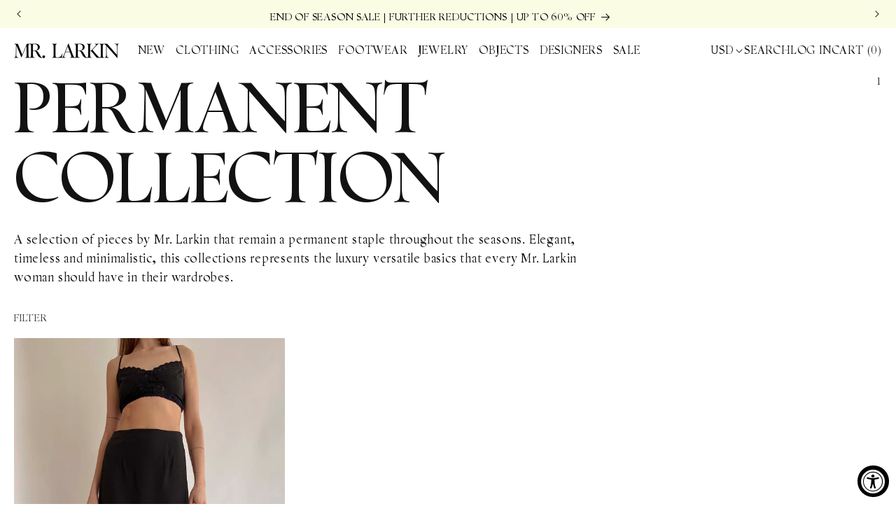

--- FILE ---
content_type: text/html; charset=utf-8
request_url: https://mrlarkin.com/collections/permanent?page=1
body_size: 28828
content:
<!doctype html>
<html class="js" lang="en">
  <head>
    <script id="Cookiebot" src="https://consent.cookiebot.com/uc.js" data-cbid="dd4bc61a-88e7-4887-91ce-7ff36f46b8b3" type="text/javascript" defer></script>

    <meta charset="utf-8">
    <meta http-equiv="X-UA-Compatible" content="IE=edge">
    <meta name="viewport" content="width=device-width,initial-scale=1">
    <meta name="theme-color" content="">
    <link rel="canonical" href="https://mrlarkin.com/collections/permanent"><link rel="icon" type="image/png" href="//mrlarkin.com/cdn/shop/files/faveicon.jpg?crop=center&height=32&v=1756471500&width=32"><link rel="preconnect" href="https://fonts.shopifycdn.com" crossorigin><title>
      PERMANENT COLLECTION
 &ndash; Mr. Larkin</title>

    
      <meta name="description" content="A selection of pieces by Mr. Larkin that remain a permanent staple throughout the seasons. Elegant, timeless and minimalistic, this collections represents the luxury versatile basics that every Mr. Larkin woman should have in their wardrobes.">
    

    

<meta property="og:site_name" content="Mr. Larkin">
<meta property="og:url" content="https://mrlarkin.com/collections/permanent">
<meta property="og:title" content="PERMANENT COLLECTION">
<meta property="og:type" content="website">
<meta property="og:description" content="A selection of pieces by Mr. Larkin that remain a permanent staple throughout the seasons. Elegant, timeless and minimalistic, this collections represents the luxury versatile basics that every Mr. Larkin woman should have in their wardrobes."><meta property="og:image" content="http://mrlarkin.com/cdn/shop/files/linkpage.jpg?v=1756471612">
  <meta property="og:image:secure_url" content="https://mrlarkin.com/cdn/shop/files/linkpage.jpg?v=1756471612">
  <meta property="og:image:width" content="1316">
  <meta property="og:image:height" content="1316"><meta name="twitter:card" content="summary_large_image">
<meta name="twitter:title" content="PERMANENT COLLECTION">
<meta name="twitter:description" content="A selection of pieces by Mr. Larkin that remain a permanent staple throughout the seasons. Elegant, timeless and minimalistic, this collections represents the luxury versatile basics that every Mr. Larkin woman should have in their wardrobes.">


    <script src="//mrlarkin.com/cdn/shop/t/9/assets/constants.js?v=132983761750457495441739992546" defer="defer"></script>
    <script src="//mrlarkin.com/cdn/shop/t/9/assets/pubsub.js?v=158357773527763999511739992552" defer="defer"></script>
    <script src="//mrlarkin.com/cdn/shop/t/9/assets/global.js?v=178468160822471927101740509824" defer="defer"></script>
    <script src="//mrlarkin.com/cdn/shop/t/9/assets/details-disclosure.js?v=133607844978844471941740509823" defer="defer"></script>
    <script src="//mrlarkin.com/cdn/shop/t/9/assets/details-modal.js?v=25581673532751508451739992544" defer="defer"></script>
    <script src="//mrlarkin.com/cdn/shop/t/9/assets/search-form.js?v=133129549252120666541739992555" defer="defer"></script>
    <script src="//mrlarkin.com/cdn/shop/t/9/assets/country-modal.js?v=142219050494228328931748250142" defer="defer"></script><script src="//mrlarkin.com/cdn/shop/t/9/assets/animations.js?v=88693664871331136111739992539" defer="defer"></script><script>window.performance && window.performance.mark && window.performance.mark('shopify.content_for_header.start');</script><meta name="facebook-domain-verification" content="1p9z7ecoxi9jxbujwmsapu30qlengn">
<meta id="shopify-digital-wallet" name="shopify-digital-wallet" content="/2879258689/digital_wallets/dialog">
<meta name="shopify-checkout-api-token" content="e17b826cb7dda68f67f017b8ed35c305">
<meta id="in-context-paypal-metadata" data-shop-id="2879258689" data-venmo-supported="true" data-environment="production" data-locale="en_US" data-paypal-v4="true" data-currency="USD">
<link rel="alternate" type="application/atom+xml" title="Feed" href="/collections/permanent.atom" />
<link rel="alternate" type="application/json+oembed" href="https://mrlarkin.com/collections/permanent.oembed">
<script async="async" src="/checkouts/internal/preloads.js?locale=en-US"></script>
<link rel="preconnect" href="https://shop.app" crossorigin="anonymous">
<script async="async" src="https://shop.app/checkouts/internal/preloads.js?locale=en-US&shop_id=2879258689" crossorigin="anonymous"></script>
<script id="apple-pay-shop-capabilities" type="application/json">{"shopId":2879258689,"countryCode":"US","currencyCode":"USD","merchantCapabilities":["supports3DS"],"merchantId":"gid:\/\/shopify\/Shop\/2879258689","merchantName":"Mr. Larkin","requiredBillingContactFields":["postalAddress","email","phone"],"requiredShippingContactFields":["postalAddress","email","phone"],"shippingType":"shipping","supportedNetworks":["visa","masterCard","amex","discover","elo","jcb"],"total":{"type":"pending","label":"Mr. Larkin","amount":"1.00"},"shopifyPaymentsEnabled":true,"supportsSubscriptions":true}</script>
<script id="shopify-features" type="application/json">{"accessToken":"e17b826cb7dda68f67f017b8ed35c305","betas":["rich-media-storefront-analytics"],"domain":"mrlarkin.com","predictiveSearch":true,"shopId":2879258689,"locale":"en"}</script>
<script>var Shopify = Shopify || {};
Shopify.shop = "mrlarkin-net.myshopify.com";
Shopify.locale = "en";
Shopify.currency = {"active":"USD","rate":"1.0"};
Shopify.country = "US";
Shopify.theme = {"name":"Mr. Larkin - Live","id":134848741441,"schema_name":"Dawn","schema_version":"15.2.0","theme_store_id":null,"role":"main"};
Shopify.theme.handle = "null";
Shopify.theme.style = {"id":null,"handle":null};
Shopify.cdnHost = "mrlarkin.com/cdn";
Shopify.routes = Shopify.routes || {};
Shopify.routes.root = "/";</script>
<script type="module">!function(o){(o.Shopify=o.Shopify||{}).modules=!0}(window);</script>
<script>!function(o){function n(){var o=[];function n(){o.push(Array.prototype.slice.apply(arguments))}return n.q=o,n}var t=o.Shopify=o.Shopify||{};t.loadFeatures=n(),t.autoloadFeatures=n()}(window);</script>
<script>
  window.ShopifyPay = window.ShopifyPay || {};
  window.ShopifyPay.apiHost = "shop.app\/pay";
  window.ShopifyPay.redirectState = null;
</script>
<script id="shop-js-analytics" type="application/json">{"pageType":"collection"}</script>
<script defer="defer" async type="module" src="//mrlarkin.com/cdn/shopifycloud/shop-js/modules/v2/client.init-shop-cart-sync_BT-GjEfc.en.esm.js"></script>
<script defer="defer" async type="module" src="//mrlarkin.com/cdn/shopifycloud/shop-js/modules/v2/chunk.common_D58fp_Oc.esm.js"></script>
<script defer="defer" async type="module" src="//mrlarkin.com/cdn/shopifycloud/shop-js/modules/v2/chunk.modal_xMitdFEc.esm.js"></script>
<script type="module">
  await import("//mrlarkin.com/cdn/shopifycloud/shop-js/modules/v2/client.init-shop-cart-sync_BT-GjEfc.en.esm.js");
await import("//mrlarkin.com/cdn/shopifycloud/shop-js/modules/v2/chunk.common_D58fp_Oc.esm.js");
await import("//mrlarkin.com/cdn/shopifycloud/shop-js/modules/v2/chunk.modal_xMitdFEc.esm.js");

  window.Shopify.SignInWithShop?.initShopCartSync?.({"fedCMEnabled":true,"windoidEnabled":true});

</script>
<script>
  window.Shopify = window.Shopify || {};
  if (!window.Shopify.featureAssets) window.Shopify.featureAssets = {};
  window.Shopify.featureAssets['shop-js'] = {"shop-cart-sync":["modules/v2/client.shop-cart-sync_DZOKe7Ll.en.esm.js","modules/v2/chunk.common_D58fp_Oc.esm.js","modules/v2/chunk.modal_xMitdFEc.esm.js"],"init-fed-cm":["modules/v2/client.init-fed-cm_B6oLuCjv.en.esm.js","modules/v2/chunk.common_D58fp_Oc.esm.js","modules/v2/chunk.modal_xMitdFEc.esm.js"],"shop-cash-offers":["modules/v2/client.shop-cash-offers_D2sdYoxE.en.esm.js","modules/v2/chunk.common_D58fp_Oc.esm.js","modules/v2/chunk.modal_xMitdFEc.esm.js"],"shop-login-button":["modules/v2/client.shop-login-button_QeVjl5Y3.en.esm.js","modules/v2/chunk.common_D58fp_Oc.esm.js","modules/v2/chunk.modal_xMitdFEc.esm.js"],"pay-button":["modules/v2/client.pay-button_DXTOsIq6.en.esm.js","modules/v2/chunk.common_D58fp_Oc.esm.js","modules/v2/chunk.modal_xMitdFEc.esm.js"],"shop-button":["modules/v2/client.shop-button_DQZHx9pm.en.esm.js","modules/v2/chunk.common_D58fp_Oc.esm.js","modules/v2/chunk.modal_xMitdFEc.esm.js"],"avatar":["modules/v2/client.avatar_BTnouDA3.en.esm.js"],"init-windoid":["modules/v2/client.init-windoid_CR1B-cfM.en.esm.js","modules/v2/chunk.common_D58fp_Oc.esm.js","modules/v2/chunk.modal_xMitdFEc.esm.js"],"init-shop-for-new-customer-accounts":["modules/v2/client.init-shop-for-new-customer-accounts_C_vY_xzh.en.esm.js","modules/v2/client.shop-login-button_QeVjl5Y3.en.esm.js","modules/v2/chunk.common_D58fp_Oc.esm.js","modules/v2/chunk.modal_xMitdFEc.esm.js"],"init-shop-email-lookup-coordinator":["modules/v2/client.init-shop-email-lookup-coordinator_BI7n9ZSv.en.esm.js","modules/v2/chunk.common_D58fp_Oc.esm.js","modules/v2/chunk.modal_xMitdFEc.esm.js"],"init-shop-cart-sync":["modules/v2/client.init-shop-cart-sync_BT-GjEfc.en.esm.js","modules/v2/chunk.common_D58fp_Oc.esm.js","modules/v2/chunk.modal_xMitdFEc.esm.js"],"shop-toast-manager":["modules/v2/client.shop-toast-manager_DiYdP3xc.en.esm.js","modules/v2/chunk.common_D58fp_Oc.esm.js","modules/v2/chunk.modal_xMitdFEc.esm.js"],"init-customer-accounts":["modules/v2/client.init-customer-accounts_D9ZNqS-Q.en.esm.js","modules/v2/client.shop-login-button_QeVjl5Y3.en.esm.js","modules/v2/chunk.common_D58fp_Oc.esm.js","modules/v2/chunk.modal_xMitdFEc.esm.js"],"init-customer-accounts-sign-up":["modules/v2/client.init-customer-accounts-sign-up_iGw4briv.en.esm.js","modules/v2/client.shop-login-button_QeVjl5Y3.en.esm.js","modules/v2/chunk.common_D58fp_Oc.esm.js","modules/v2/chunk.modal_xMitdFEc.esm.js"],"shop-follow-button":["modules/v2/client.shop-follow-button_CqMgW2wH.en.esm.js","modules/v2/chunk.common_D58fp_Oc.esm.js","modules/v2/chunk.modal_xMitdFEc.esm.js"],"checkout-modal":["modules/v2/client.checkout-modal_xHeaAweL.en.esm.js","modules/v2/chunk.common_D58fp_Oc.esm.js","modules/v2/chunk.modal_xMitdFEc.esm.js"],"shop-login":["modules/v2/client.shop-login_D91U-Q7h.en.esm.js","modules/v2/chunk.common_D58fp_Oc.esm.js","modules/v2/chunk.modal_xMitdFEc.esm.js"],"lead-capture":["modules/v2/client.lead-capture_BJmE1dJe.en.esm.js","modules/v2/chunk.common_D58fp_Oc.esm.js","modules/v2/chunk.modal_xMitdFEc.esm.js"],"payment-terms":["modules/v2/client.payment-terms_Ci9AEqFq.en.esm.js","modules/v2/chunk.common_D58fp_Oc.esm.js","modules/v2/chunk.modal_xMitdFEc.esm.js"]};
</script>
<script>(function() {
  var isLoaded = false;
  function asyncLoad() {
    if (isLoaded) return;
    isLoaded = true;
    var urls = ["https:\/\/instafeed.nfcube.com\/cdn\/9d225ed1066915a29e7b8978b56e659e.js?shop=mrlarkin-net.myshopify.com","https:\/\/static.ablestar.app\/link-manager\/404-tracker\/2879258689\/44b388b3-fdf8-412d-b0db-8f71413e96ab.js?shop=mrlarkin-net.myshopify.com"];
    for (var i = 0; i < urls.length; i++) {
      var s = document.createElement('script');
      s.type = 'text/javascript';
      s.async = true;
      s.src = urls[i];
      var x = document.getElementsByTagName('script')[0];
      x.parentNode.insertBefore(s, x);
    }
  };
  if(window.attachEvent) {
    window.attachEvent('onload', asyncLoad);
  } else {
    window.addEventListener('load', asyncLoad, false);
  }
})();</script>
<script id="__st">var __st={"a":2879258689,"offset":-21600,"reqid":"d324b306-d786-448b-bbf2-29b2300a5178-1769148649","pageurl":"mrlarkin.com\/collections\/permanent?page=1","u":"b16149b341d1","p":"collection","rtyp":"collection","rid":272214687809};</script>
<script>window.ShopifyPaypalV4VisibilityTracking = true;</script>
<script id="captcha-bootstrap">!function(){'use strict';const t='contact',e='account',n='new_comment',o=[[t,t],['blogs',n],['comments',n],[t,'customer']],c=[[e,'customer_login'],[e,'guest_login'],[e,'recover_customer_password'],[e,'create_customer']],r=t=>t.map((([t,e])=>`form[action*='/${t}']:not([data-nocaptcha='true']) input[name='form_type'][value='${e}']`)).join(','),a=t=>()=>t?[...document.querySelectorAll(t)].map((t=>t.form)):[];function s(){const t=[...o],e=r(t);return a(e)}const i='password',u='form_key',d=['recaptcha-v3-token','g-recaptcha-response','h-captcha-response',i],f=()=>{try{return window.sessionStorage}catch{return}},m='__shopify_v',_=t=>t.elements[u];function p(t,e,n=!1){try{const o=window.sessionStorage,c=JSON.parse(o.getItem(e)),{data:r}=function(t){const{data:e,action:n}=t;return t[m]||n?{data:e,action:n}:{data:t,action:n}}(c);for(const[e,n]of Object.entries(r))t.elements[e]&&(t.elements[e].value=n);n&&o.removeItem(e)}catch(o){console.error('form repopulation failed',{error:o})}}const l='form_type',E='cptcha';function T(t){t.dataset[E]=!0}const w=window,h=w.document,L='Shopify',v='ce_forms',y='captcha';let A=!1;((t,e)=>{const n=(g='f06e6c50-85a8-45c8-87d0-21a2b65856fe',I='https://cdn.shopify.com/shopifycloud/storefront-forms-hcaptcha/ce_storefront_forms_captcha_hcaptcha.v1.5.2.iife.js',D={infoText:'Protected by hCaptcha',privacyText:'Privacy',termsText:'Terms'},(t,e,n)=>{const o=w[L][v],c=o.bindForm;if(c)return c(t,g,e,D).then(n);var r;o.q.push([[t,g,e,D],n]),r=I,A||(h.body.append(Object.assign(h.createElement('script'),{id:'captcha-provider',async:!0,src:r})),A=!0)});var g,I,D;w[L]=w[L]||{},w[L][v]=w[L][v]||{},w[L][v].q=[],w[L][y]=w[L][y]||{},w[L][y].protect=function(t,e){n(t,void 0,e),T(t)},Object.freeze(w[L][y]),function(t,e,n,w,h,L){const[v,y,A,g]=function(t,e,n){const i=e?o:[],u=t?c:[],d=[...i,...u],f=r(d),m=r(i),_=r(d.filter((([t,e])=>n.includes(e))));return[a(f),a(m),a(_),s()]}(w,h,L),I=t=>{const e=t.target;return e instanceof HTMLFormElement?e:e&&e.form},D=t=>v().includes(t);t.addEventListener('submit',(t=>{const e=I(t);if(!e)return;const n=D(e)&&!e.dataset.hcaptchaBound&&!e.dataset.recaptchaBound,o=_(e),c=g().includes(e)&&(!o||!o.value);(n||c)&&t.preventDefault(),c&&!n&&(function(t){try{if(!f())return;!function(t){const e=f();if(!e)return;const n=_(t);if(!n)return;const o=n.value;o&&e.removeItem(o)}(t);const e=Array.from(Array(32),(()=>Math.random().toString(36)[2])).join('');!function(t,e){_(t)||t.append(Object.assign(document.createElement('input'),{type:'hidden',name:u})),t.elements[u].value=e}(t,e),function(t,e){const n=f();if(!n)return;const o=[...t.querySelectorAll(`input[type='${i}']`)].map((({name:t})=>t)),c=[...d,...o],r={};for(const[a,s]of new FormData(t).entries())c.includes(a)||(r[a]=s);n.setItem(e,JSON.stringify({[m]:1,action:t.action,data:r}))}(t,e)}catch(e){console.error('failed to persist form',e)}}(e),e.submit())}));const S=(t,e)=>{t&&!t.dataset[E]&&(n(t,e.some((e=>e===t))),T(t))};for(const o of['focusin','change'])t.addEventListener(o,(t=>{const e=I(t);D(e)&&S(e,y())}));const B=e.get('form_key'),M=e.get(l),P=B&&M;t.addEventListener('DOMContentLoaded',(()=>{const t=y();if(P)for(const e of t)e.elements[l].value===M&&p(e,B);[...new Set([...A(),...v().filter((t=>'true'===t.dataset.shopifyCaptcha))])].forEach((e=>S(e,t)))}))}(h,new URLSearchParams(w.location.search),n,t,e,['guest_login'])})(!0,!0)}();</script>
<script integrity="sha256-4kQ18oKyAcykRKYeNunJcIwy7WH5gtpwJnB7kiuLZ1E=" data-source-attribution="shopify.loadfeatures" defer="defer" src="//mrlarkin.com/cdn/shopifycloud/storefront/assets/storefront/load_feature-a0a9edcb.js" crossorigin="anonymous"></script>
<script crossorigin="anonymous" defer="defer" src="//mrlarkin.com/cdn/shopifycloud/storefront/assets/shopify_pay/storefront-65b4c6d7.js?v=20250812"></script>
<script data-source-attribution="shopify.dynamic_checkout.dynamic.init">var Shopify=Shopify||{};Shopify.PaymentButton=Shopify.PaymentButton||{isStorefrontPortableWallets:!0,init:function(){window.Shopify.PaymentButton.init=function(){};var t=document.createElement("script");t.src="https://mrlarkin.com/cdn/shopifycloud/portable-wallets/latest/portable-wallets.en.js",t.type="module",document.head.appendChild(t)}};
</script>
<script data-source-attribution="shopify.dynamic_checkout.buyer_consent">
  function portableWalletsHideBuyerConsent(e){var t=document.getElementById("shopify-buyer-consent"),n=document.getElementById("shopify-subscription-policy-button");t&&n&&(t.classList.add("hidden"),t.setAttribute("aria-hidden","true"),n.removeEventListener("click",e))}function portableWalletsShowBuyerConsent(e){var t=document.getElementById("shopify-buyer-consent"),n=document.getElementById("shopify-subscription-policy-button");t&&n&&(t.classList.remove("hidden"),t.removeAttribute("aria-hidden"),n.addEventListener("click",e))}window.Shopify?.PaymentButton&&(window.Shopify.PaymentButton.hideBuyerConsent=portableWalletsHideBuyerConsent,window.Shopify.PaymentButton.showBuyerConsent=portableWalletsShowBuyerConsent);
</script>
<script data-source-attribution="shopify.dynamic_checkout.cart.bootstrap">document.addEventListener("DOMContentLoaded",(function(){function t(){return document.querySelector("shopify-accelerated-checkout-cart, shopify-accelerated-checkout")}if(t())Shopify.PaymentButton.init();else{new MutationObserver((function(e,n){t()&&(Shopify.PaymentButton.init(),n.disconnect())})).observe(document.body,{childList:!0,subtree:!0})}}));
</script>
<link id="shopify-accelerated-checkout-styles" rel="stylesheet" media="screen" href="https://mrlarkin.com/cdn/shopifycloud/portable-wallets/latest/accelerated-checkout-backwards-compat.css" crossorigin="anonymous">
<style id="shopify-accelerated-checkout-cart">
        #shopify-buyer-consent {
  margin-top: 1em;
  display: inline-block;
  width: 100%;
}

#shopify-buyer-consent.hidden {
  display: none;
}

#shopify-subscription-policy-button {
  background: none;
  border: none;
  padding: 0;
  text-decoration: underline;
  font-size: inherit;
  cursor: pointer;
}

#shopify-subscription-policy-button::before {
  box-shadow: none;
}

      </style>
<script id="sections-script" data-sections="header" defer="defer" src="//mrlarkin.com/cdn/shop/t/9/compiled_assets/scripts.js?v=6466"></script>
<script>window.performance && window.performance.mark && window.performance.mark('shopify.content_for_header.end');</script>

    <script>
  function feedback() {
    const p = window.Shopify.customerPrivacy;
    console.log(`Tracking ${p.userCanBeTracked() ? "en" : "dis"}abled`);
  }
  window.Shopify.loadFeatures(
    [
      {
        name: "consent-tracking-api",
        version: "0.1",
      },
    ],
    function (error) {
      if (error) throw error;
      if ("Cookiebot" in window)
        window.Shopify.customerPrivacy.setTrackingConsent({
          "analytics": false,
          "marketing": false,
          "preferences": false,
          "sale_of_data": false,
        }, () => console.log("Awaiting consent")
        );
    }
  );

  window.addEventListener("CookiebotOnConsentReady", function () {
    const C = Cookiebot.consent,
      existConsentShopify = setInterval(function () {
        if (window.Shopify.customerPrivacy) {
          clearInterval(existConsentShopify);
          window.Shopify.customerPrivacy.setTrackingConsent({
            "analytics": C["statistics"],
            "marketing": C["marketing"],
            "preferences": C["preferences"],
            "sale_of_data": C["marketing"],
          }, () => console.log("Consent captured"))
        }
      }, 100);
  });
</script>



    <style data-shopify>

      @font-face {
        font-family: 'Zenith-Display';
        src: url(//mrlarkin.com/cdn/shop/files/Zenith-DisplayItalic.woff2?v=14316141119961503833) format('woff2'),
            url(//mrlarkin.com/cdn/shop/files/Zenith-DisplayItalic.woff?v=14142855768331183620) format('woff');
        font-weight: normal;
        font-style: italic;
        font-display: swap;
      }

      @font-face {
        font-family: 'Zenith-Display';
        src: url(//mrlarkin.com/cdn/shop/files/Zenith-DisplayRegular.woff2?v=14752200459546629787) format('woff2'),
            url(//mrlarkin.com/cdn/shop/files/Zenith-DisplayRegular.woff?v=4479771904843810877) format('woff');
        font-weight: normal;
        font-style: normal;
        font-display: swap;
      }



      @font-face {
  font-family: Assistant;
  font-weight: 400;
  font-style: normal;
  font-display: swap;
  src: url("//mrlarkin.com/cdn/fonts/assistant/assistant_n4.9120912a469cad1cc292572851508ca49d12e768.woff2") format("woff2"),
       url("//mrlarkin.com/cdn/fonts/assistant/assistant_n4.6e9875ce64e0fefcd3f4446b7ec9036b3ddd2985.woff") format("woff");
}

      @font-face {
  font-family: Assistant;
  font-weight: 700;
  font-style: normal;
  font-display: swap;
  src: url("//mrlarkin.com/cdn/fonts/assistant/assistant_n7.bf44452348ec8b8efa3aa3068825305886b1c83c.woff2") format("woff2"),
       url("//mrlarkin.com/cdn/fonts/assistant/assistant_n7.0c887fee83f6b3bda822f1150b912c72da0f7b64.woff") format("woff");
}

      
      
      @font-face {
  font-family: Assistant;
  font-weight: 400;
  font-style: normal;
  font-display: swap;
  src: url("//mrlarkin.com/cdn/fonts/assistant/assistant_n4.9120912a469cad1cc292572851508ca49d12e768.woff2") format("woff2"),
       url("//mrlarkin.com/cdn/fonts/assistant/assistant_n4.6e9875ce64e0fefcd3f4446b7ec9036b3ddd2985.woff") format("woff");
}


      
        :root,
        .color-scheme-1 {
          --color-background: 255,255,255;
        
          --gradient-background: #ffffff;
        

        

        --color-foreground: 18,18,18;
        --color-background-contrast: 191,191,191;
        --color-shadow: 18,18,18;
        --color-button: 18,18,18;
        --color-button-text: 255,255,255;
        --color-secondary-button: 255,255,255;
        --color-secondary-button-text: 18,18,18;
        --color-link: 18,18,18;
        --color-badge-foreground: 18,18,18;
        --color-badge-background: 255,255,255;
        --color-badge-border: 18,18,18;
        --payment-terms-background-color: rgb(255 255 255);
      }
      
        
        .color-scheme-2 {
          --color-background: 243,243,243;
        
          --gradient-background: #f3f3f3;
        

        

        --color-foreground: 18,18,18;
        --color-background-contrast: 179,179,179;
        --color-shadow: 18,18,18;
        --color-button: 18,18,18;
        --color-button-text: 243,243,243;
        --color-secondary-button: 243,243,243;
        --color-secondary-button-text: 18,18,18;
        --color-link: 18,18,18;
        --color-badge-foreground: 18,18,18;
        --color-badge-background: 243,243,243;
        --color-badge-border: 18,18,18;
        --payment-terms-background-color: rgb(243 243 243);
      }
      
        
        .color-scheme-3 {
          --color-background: 36,40,51;
        
          --gradient-background: #242833;
        

        

        --color-foreground: 255,255,255;
        --color-background-contrast: 47,52,66;
        --color-shadow: 18,18,18;
        --color-button: 255,255,255;
        --color-button-text: 0,0,0;
        --color-secondary-button: 36,40,51;
        --color-secondary-button-text: 255,255,255;
        --color-link: 255,255,255;
        --color-badge-foreground: 255,255,255;
        --color-badge-background: 36,40,51;
        --color-badge-border: 255,255,255;
        --payment-terms-background-color: rgb(36 40 51);
      }
      
        
        .color-scheme-4 {
          --color-background: 255,255,255;
        
          --gradient-background: #ffffff;
        

        

        --color-foreground: 255,255,255;
        --color-background-contrast: 191,191,191;
        --color-shadow: 18,18,18;
        --color-button: 255,255,255;
        --color-button-text: 18,18,18;
        --color-secondary-button: 255,255,255;
        --color-secondary-button-text: 255,255,255;
        --color-link: 255,255,255;
        --color-badge-foreground: 255,255,255;
        --color-badge-background: 255,255,255;
        --color-badge-border: 255,255,255;
        --payment-terms-background-color: rgb(255 255 255);
      }
      
        
        .color-scheme-5 {
          --color-background: 250,252,227;
        
          --gradient-background: #fafce3;
        

        

        --color-foreground: 0,0,0;
        --color-background-contrast: 229,240,112;
        --color-shadow: 0,0,0;
        --color-button: 0,0,0;
        --color-button-text: 255,255,255;
        --color-secondary-button: 250,252,227;
        --color-secondary-button-text: 0,0,0;
        --color-link: 0,0,0;
        --color-badge-foreground: 0,0,0;
        --color-badge-background: 250,252,227;
        --color-badge-border: 0,0,0;
        --payment-terms-background-color: rgb(250 252 227);
      }
      

      body, .color-scheme-1, .color-scheme-2, .color-scheme-3, .color-scheme-4, .color-scheme-5 {
        color: rgba(var(--color-foreground), 1);
        background-color: rgb(var(--color-background));
      }

      :root {
        --font-body-family: 'Zenith-Display', Assistant, sans-serif;
        --font-body-style: normal;
        --font-body-weight: 400;
        --font-body-weight-bold: 700;

        --font-heading-family: 'Zenith-Display', Assistant, sans-serif;
        --font-heading-style: normal;
        --font-heading-weight: 400;

        --font-body-scale: 1.0;
        --font-heading-scale: 1.0;

        --media-padding: px;
        --media-border-opacity: 0.05;
        --media-border-width: 0px;
        --media-radius: 0px;
        --media-shadow-opacity: 0.0;
        --media-shadow-horizontal-offset: 0px;
        --media-shadow-vertical-offset: 4px;
        --media-shadow-blur-radius: 5px;
        --media-shadow-visible: 0;

        --page-width: 240rem;
        --page-width-margin: 0rem;

        --product-card-image-padding: 0.0rem;
        --product-card-corner-radius: 0.0rem;
        --product-card-text-alignment: left;
        --product-card-border-width: 0.0rem;
        --product-card-border-opacity: 0.1;
        --product-card-shadow-opacity: 0.0;
        --product-card-shadow-visible: 0;
        --product-card-shadow-horizontal-offset: 0.0rem;
        --product-card-shadow-vertical-offset: 0.4rem;
        --product-card-shadow-blur-radius: 0.5rem;

        --collection-card-image-padding: 0.0rem;
        --collection-card-corner-radius: 0.0rem;
        --collection-card-text-alignment: left;
        --collection-card-border-width: 0.0rem;
        --collection-card-border-opacity: 0.1;
        --collection-card-shadow-opacity: 0.0;
        --collection-card-shadow-visible: 0;
        --collection-card-shadow-horizontal-offset: 0.0rem;
        --collection-card-shadow-vertical-offset: 0.4rem;
        --collection-card-shadow-blur-radius: 0.5rem;

        --blog-card-image-padding: 0.0rem;
        --blog-card-corner-radius: 0.0rem;
        --blog-card-text-alignment: left;
        --blog-card-border-width: 0.0rem;
        --blog-card-border-opacity: 0.1;
        --blog-card-shadow-opacity: 0.0;
        --blog-card-shadow-visible: 0;
        --blog-card-shadow-horizontal-offset: 0.0rem;
        --blog-card-shadow-vertical-offset: 0.4rem;
        --blog-card-shadow-blur-radius: 0.5rem;

        --badge-corner-radius: 4.0rem;

        --popup-border-width: 1px;
        --popup-border-opacity: 0.1;
        --popup-corner-radius: 0px;
        --popup-shadow-opacity: 0.05;
        --popup-shadow-horizontal-offset: 0px;
        --popup-shadow-vertical-offset: 4px;
        --popup-shadow-blur-radius: 5px;

        --drawer-border-width: 1px;
        --drawer-border-opacity: 0.1;
        --drawer-shadow-opacity: 0.0;
        --drawer-shadow-horizontal-offset: 0px;
        --drawer-shadow-vertical-offset: 4px;
        --drawer-shadow-blur-radius: 5px;

        --spacing-sections-desktop: 0px;
        --spacing-sections-mobile: 0px;

        --grid-desktop-vertical-spacing: 20px;
        --grid-desktop-horizontal-spacing: 20px;
        --grid-mobile-vertical-spacing: 10px;
        --grid-mobile-horizontal-spacing: 10px;

        --text-boxes-border-opacity: 0.1;
        --text-boxes-border-width: 0px;
        --text-boxes-radius: 0px;
        --text-boxes-shadow-opacity: 0.0;
        --text-boxes-shadow-visible: 0;
        --text-boxes-shadow-horizontal-offset: 0px;
        --text-boxes-shadow-vertical-offset: 4px;
        --text-boxes-shadow-blur-radius: 5px;

        --buttons-radius: 0px;
        --buttons-radius-outset: 0px;
        --buttons-border-width: 1px;
        --buttons-border-opacity: 1.0;
        --buttons-shadow-opacity: 0.0;
        --buttons-shadow-visible: 0;
        --buttons-shadow-horizontal-offset: 0px;
        --buttons-shadow-vertical-offset: 4px;
        --buttons-shadow-blur-radius: 5px;
        --buttons-border-offset: 0px;

        --inputs-radius: 0px;
        --inputs-border-width: 1px;
        --inputs-border-opacity: 0.55;
        --inputs-shadow-opacity: 0.0;
        --inputs-shadow-horizontal-offset: 0px;
        --inputs-margin-offset: 0px;
        --inputs-shadow-vertical-offset: 4px;
        --inputs-shadow-blur-radius: 5px;
        --inputs-radius-outset: 0px;

        --variant-pills-radius: 0px;
        --variant-pills-border-width: 1px;
        --variant-pills-border-opacity: 0.0;
        --variant-pills-shadow-opacity: 0.0;
        --variant-pills-shadow-horizontal-offset: 0px;
        --variant-pills-shadow-vertical-offset: 4px;
        --variant-pills-shadow-blur-radius: 5px;
      }

      *,
      *::before,
      *::after {
        box-sizing: inherit;
      }

      html {
        box-sizing: border-box;
        font-size: calc(var(--font-body-scale) * 62.5%);
        height: 100%;
      }

      body {
        display: grid;
        grid-template-rows: auto auto 1fr auto;
        grid-template-columns: 100%;
        min-height: 100%;
        margin: 0;
        font-size: 1.5rem;
        letter-spacing: 0.08rem;
        line-height: calc(1 + 0.8 / var(--font-body-scale));
        font-family: var(--font-body-family);
        font-style: var(--font-body-style);
        font-weight: var(--font-body-weight);
        -webkit-font-smoothing: antialiased;
        -moz-osx-font-smoothing: grayscale;
      }

      @media screen and (min-width: 750px) {
        body {
          font-size: 1.6rem;
        }
      }
    </style>

    <link href="//mrlarkin.com/cdn/shop/t/9/assets/base.css?v=112383886957593998361755068428" rel="stylesheet" type="text/css" media="all" />
    <link rel="stylesheet" href="//mrlarkin.com/cdn/shop/t/9/assets/component-cart-items.css?v=38958109538872014911740509823" media="print" onload="this.media='all'"><link href="//mrlarkin.com/cdn/shop/t/9/assets/component-cart-drawer.css?v=37176584664027360921758191710" rel="stylesheet" type="text/css" media="all" />
      <link href="//mrlarkin.com/cdn/shop/t/9/assets/component-cart.css?v=182549840344234546561739992540" rel="stylesheet" type="text/css" media="all" />
      <link href="//mrlarkin.com/cdn/shop/t/9/assets/component-totals.css?v=15906652033866631521739992543" rel="stylesheet" type="text/css" media="all" />
      <link href="//mrlarkin.com/cdn/shop/t/9/assets/component-price.css?v=38472070152662492761740509828" rel="stylesheet" type="text/css" media="all" />
      <link href="//mrlarkin.com/cdn/shop/t/9/assets/component-discounts.css?v=152760482443307489271739992541" rel="stylesheet" type="text/css" media="all" />

      <link rel="preload" as="font" href="//mrlarkin.com/cdn/fonts/assistant/assistant_n4.9120912a469cad1cc292572851508ca49d12e768.woff2" type="font/woff2" crossorigin>
      

      <link rel="preload" as="font" href="//mrlarkin.com/cdn/fonts/assistant/assistant_n4.9120912a469cad1cc292572851508ca49d12e768.woff2" type="font/woff2" crossorigin>
      
<link href="//mrlarkin.com/cdn/shop/t/9/assets/component-localization-form.css?v=90706077846832436361759132035" rel="stylesheet" type="text/css" media="all" />
      <script src="//mrlarkin.com/cdn/shop/t/9/assets/localization-form.js?v=144176611646395275351739992551" defer="defer"></script><link
        rel="stylesheet"
        href="//mrlarkin.com/cdn/shop/t/9/assets/component-predictive-search.css?v=60125728250300329031749118197"
        media="print"
        onload="this.media='all'"
      ><script>
      if (Shopify.designMode) {
        document.documentElement.classList.add('shopify-design-mode');
      }
    </script>
  <!-- BEGIN app block: shopify://apps/klaviyo-email-marketing-sms/blocks/klaviyo-onsite-embed/2632fe16-c075-4321-a88b-50b567f42507 -->












  <script async src="https://static.klaviyo.com/onsite/js/SnXXQ3/klaviyo.js?company_id=SnXXQ3"></script>
  <script>!function(){if(!window.klaviyo){window._klOnsite=window._klOnsite||[];try{window.klaviyo=new Proxy({},{get:function(n,i){return"push"===i?function(){var n;(n=window._klOnsite).push.apply(n,arguments)}:function(){for(var n=arguments.length,o=new Array(n),w=0;w<n;w++)o[w]=arguments[w];var t="function"==typeof o[o.length-1]?o.pop():void 0,e=new Promise((function(n){window._klOnsite.push([i].concat(o,[function(i){t&&t(i),n(i)}]))}));return e}}})}catch(n){window.klaviyo=window.klaviyo||[],window.klaviyo.push=function(){var n;(n=window._klOnsite).push.apply(n,arguments)}}}}();</script>

  




  <script>
    window.klaviyoReviewsProductDesignMode = false
  </script>







<!-- END app block --><script src="https://cdn.shopify.com/extensions/019b93c1-bc14-7200-9724-fabc47201519/my-app-115/assets/sdk.js" type="text/javascript" defer="defer"></script>
<link href="https://cdn.shopify.com/extensions/019b93c1-bc14-7200-9724-fabc47201519/my-app-115/assets/sdk.css" rel="stylesheet" type="text/css" media="all">
<script src="https://cdn.shopify.com/extensions/019a0131-ca1b-7172-a6b1-2fadce39ca6e/accessibly-28/assets/acc-main.js" type="text/javascript" defer="defer"></script>
<link href="https://monorail-edge.shopifysvc.com" rel="dns-prefetch">
<script>(function(){if ("sendBeacon" in navigator && "performance" in window) {try {var session_token_from_headers = performance.getEntriesByType('navigation')[0].serverTiming.find(x => x.name == '_s').description;} catch {var session_token_from_headers = undefined;}var session_cookie_matches = document.cookie.match(/_shopify_s=([^;]*)/);var session_token_from_cookie = session_cookie_matches && session_cookie_matches.length === 2 ? session_cookie_matches[1] : "";var session_token = session_token_from_headers || session_token_from_cookie || "";function handle_abandonment_event(e) {var entries = performance.getEntries().filter(function(entry) {return /monorail-edge.shopifysvc.com/.test(entry.name);});if (!window.abandonment_tracked && entries.length === 0) {window.abandonment_tracked = true;var currentMs = Date.now();var navigation_start = performance.timing.navigationStart;var payload = {shop_id: 2879258689,url: window.location.href,navigation_start,duration: currentMs - navigation_start,session_token,page_type: "collection"};window.navigator.sendBeacon("https://monorail-edge.shopifysvc.com/v1/produce", JSON.stringify({schema_id: "online_store_buyer_site_abandonment/1.1",payload: payload,metadata: {event_created_at_ms: currentMs,event_sent_at_ms: currentMs}}));}}window.addEventListener('pagehide', handle_abandonment_event);}}());</script>
<script id="web-pixels-manager-setup">(function e(e,d,r,n,o){if(void 0===o&&(o={}),!Boolean(null===(a=null===(i=window.Shopify)||void 0===i?void 0:i.analytics)||void 0===a?void 0:a.replayQueue)){var i,a;window.Shopify=window.Shopify||{};var t=window.Shopify;t.analytics=t.analytics||{};var s=t.analytics;s.replayQueue=[],s.publish=function(e,d,r){return s.replayQueue.push([e,d,r]),!0};try{self.performance.mark("wpm:start")}catch(e){}var l=function(){var e={modern:/Edge?\/(1{2}[4-9]|1[2-9]\d|[2-9]\d{2}|\d{4,})\.\d+(\.\d+|)|Firefox\/(1{2}[4-9]|1[2-9]\d|[2-9]\d{2}|\d{4,})\.\d+(\.\d+|)|Chrom(ium|e)\/(9{2}|\d{3,})\.\d+(\.\d+|)|(Maci|X1{2}).+ Version\/(15\.\d+|(1[6-9]|[2-9]\d|\d{3,})\.\d+)([,.]\d+|)( \(\w+\)|)( Mobile\/\w+|) Safari\/|Chrome.+OPR\/(9{2}|\d{3,})\.\d+\.\d+|(CPU[ +]OS|iPhone[ +]OS|CPU[ +]iPhone|CPU IPhone OS|CPU iPad OS)[ +]+(15[._]\d+|(1[6-9]|[2-9]\d|\d{3,})[._]\d+)([._]\d+|)|Android:?[ /-](13[3-9]|1[4-9]\d|[2-9]\d{2}|\d{4,})(\.\d+|)(\.\d+|)|Android.+Firefox\/(13[5-9]|1[4-9]\d|[2-9]\d{2}|\d{4,})\.\d+(\.\d+|)|Android.+Chrom(ium|e)\/(13[3-9]|1[4-9]\d|[2-9]\d{2}|\d{4,})\.\d+(\.\d+|)|SamsungBrowser\/([2-9]\d|\d{3,})\.\d+/,legacy:/Edge?\/(1[6-9]|[2-9]\d|\d{3,})\.\d+(\.\d+|)|Firefox\/(5[4-9]|[6-9]\d|\d{3,})\.\d+(\.\d+|)|Chrom(ium|e)\/(5[1-9]|[6-9]\d|\d{3,})\.\d+(\.\d+|)([\d.]+$|.*Safari\/(?![\d.]+ Edge\/[\d.]+$))|(Maci|X1{2}).+ Version\/(10\.\d+|(1[1-9]|[2-9]\d|\d{3,})\.\d+)([,.]\d+|)( \(\w+\)|)( Mobile\/\w+|) Safari\/|Chrome.+OPR\/(3[89]|[4-9]\d|\d{3,})\.\d+\.\d+|(CPU[ +]OS|iPhone[ +]OS|CPU[ +]iPhone|CPU IPhone OS|CPU iPad OS)[ +]+(10[._]\d+|(1[1-9]|[2-9]\d|\d{3,})[._]\d+)([._]\d+|)|Android:?[ /-](13[3-9]|1[4-9]\d|[2-9]\d{2}|\d{4,})(\.\d+|)(\.\d+|)|Mobile Safari.+OPR\/([89]\d|\d{3,})\.\d+\.\d+|Android.+Firefox\/(13[5-9]|1[4-9]\d|[2-9]\d{2}|\d{4,})\.\d+(\.\d+|)|Android.+Chrom(ium|e)\/(13[3-9]|1[4-9]\d|[2-9]\d{2}|\d{4,})\.\d+(\.\d+|)|Android.+(UC? ?Browser|UCWEB|U3)[ /]?(15\.([5-9]|\d{2,})|(1[6-9]|[2-9]\d|\d{3,})\.\d+)\.\d+|SamsungBrowser\/(5\.\d+|([6-9]|\d{2,})\.\d+)|Android.+MQ{2}Browser\/(14(\.(9|\d{2,})|)|(1[5-9]|[2-9]\d|\d{3,})(\.\d+|))(\.\d+|)|K[Aa][Ii]OS\/(3\.\d+|([4-9]|\d{2,})\.\d+)(\.\d+|)/},d=e.modern,r=e.legacy,n=navigator.userAgent;return n.match(d)?"modern":n.match(r)?"legacy":"unknown"}(),u="modern"===l?"modern":"legacy",c=(null!=n?n:{modern:"",legacy:""})[u],f=function(e){return[e.baseUrl,"/wpm","/b",e.hashVersion,"modern"===e.buildTarget?"m":"l",".js"].join("")}({baseUrl:d,hashVersion:r,buildTarget:u}),m=function(e){var d=e.version,r=e.bundleTarget,n=e.surface,o=e.pageUrl,i=e.monorailEndpoint;return{emit:function(e){var a=e.status,t=e.errorMsg,s=(new Date).getTime(),l=JSON.stringify({metadata:{event_sent_at_ms:s},events:[{schema_id:"web_pixels_manager_load/3.1",payload:{version:d,bundle_target:r,page_url:o,status:a,surface:n,error_msg:t},metadata:{event_created_at_ms:s}}]});if(!i)return console&&console.warn&&console.warn("[Web Pixels Manager] No Monorail endpoint provided, skipping logging."),!1;try{return self.navigator.sendBeacon.bind(self.navigator)(i,l)}catch(e){}var u=new XMLHttpRequest;try{return u.open("POST",i,!0),u.setRequestHeader("Content-Type","text/plain"),u.send(l),!0}catch(e){return console&&console.warn&&console.warn("[Web Pixels Manager] Got an unhandled error while logging to Monorail."),!1}}}}({version:r,bundleTarget:l,surface:e.surface,pageUrl:self.location.href,monorailEndpoint:e.monorailEndpoint});try{o.browserTarget=l,function(e){var d=e.src,r=e.async,n=void 0===r||r,o=e.onload,i=e.onerror,a=e.sri,t=e.scriptDataAttributes,s=void 0===t?{}:t,l=document.createElement("script"),u=document.querySelector("head"),c=document.querySelector("body");if(l.async=n,l.src=d,a&&(l.integrity=a,l.crossOrigin="anonymous"),s)for(var f in s)if(Object.prototype.hasOwnProperty.call(s,f))try{l.dataset[f]=s[f]}catch(e){}if(o&&l.addEventListener("load",o),i&&l.addEventListener("error",i),u)u.appendChild(l);else{if(!c)throw new Error("Did not find a head or body element to append the script");c.appendChild(l)}}({src:f,async:!0,onload:function(){if(!function(){var e,d;return Boolean(null===(d=null===(e=window.Shopify)||void 0===e?void 0:e.analytics)||void 0===d?void 0:d.initialized)}()){var d=window.webPixelsManager.init(e)||void 0;if(d){var r=window.Shopify.analytics;r.replayQueue.forEach((function(e){var r=e[0],n=e[1],o=e[2];d.publishCustomEvent(r,n,o)})),r.replayQueue=[],r.publish=d.publishCustomEvent,r.visitor=d.visitor,r.initialized=!0}}},onerror:function(){return m.emit({status:"failed",errorMsg:"".concat(f," has failed to load")})},sri:function(e){var d=/^sha384-[A-Za-z0-9+/=]+$/;return"string"==typeof e&&d.test(e)}(c)?c:"",scriptDataAttributes:o}),m.emit({status:"loading"})}catch(e){m.emit({status:"failed",errorMsg:(null==e?void 0:e.message)||"Unknown error"})}}})({shopId: 2879258689,storefrontBaseUrl: "https://mrlarkin.com",extensionsBaseUrl: "https://extensions.shopifycdn.com/cdn/shopifycloud/web-pixels-manager",monorailEndpoint: "https://monorail-edge.shopifysvc.com/unstable/produce_batch",surface: "storefront-renderer",enabledBetaFlags: ["2dca8a86"],webPixelsConfigList: [{"id":"1050640449","configuration":"{\"accountID\":\"SnXXQ3\",\"webPixelConfig\":\"eyJlbmFibGVBZGRlZFRvQ2FydEV2ZW50cyI6IHRydWV9\"}","eventPayloadVersion":"v1","runtimeContext":"STRICT","scriptVersion":"524f6c1ee37bacdca7657a665bdca589","type":"APP","apiClientId":123074,"privacyPurposes":["ANALYTICS","MARKETING"],"dataSharingAdjustments":{"protectedCustomerApprovalScopes":["read_customer_address","read_customer_email","read_customer_name","read_customer_personal_data","read_customer_phone"]}},{"id":"120488001","configuration":"{\"pixel_id\":\"277031003829530\",\"pixel_type\":\"facebook_pixel\",\"metaapp_system_user_token\":\"-\"}","eventPayloadVersion":"v1","runtimeContext":"OPEN","scriptVersion":"ca16bc87fe92b6042fbaa3acc2fbdaa6","type":"APP","apiClientId":2329312,"privacyPurposes":["ANALYTICS","MARKETING","SALE_OF_DATA"],"dataSharingAdjustments":{"protectedCustomerApprovalScopes":["read_customer_address","read_customer_email","read_customer_name","read_customer_personal_data","read_customer_phone"]}},{"id":"58622017","eventPayloadVersion":"v1","runtimeContext":"LAX","scriptVersion":"1","type":"CUSTOM","privacyPurposes":["MARKETING"],"name":"Meta pixel (migrated)"},{"id":"84312129","eventPayloadVersion":"v1","runtimeContext":"LAX","scriptVersion":"1","type":"CUSTOM","privacyPurposes":["ANALYTICS"],"name":"Google Analytics tag (migrated)"},{"id":"shopify-app-pixel","configuration":"{}","eventPayloadVersion":"v1","runtimeContext":"STRICT","scriptVersion":"0450","apiClientId":"shopify-pixel","type":"APP","privacyPurposes":["ANALYTICS","MARKETING"]},{"id":"shopify-custom-pixel","eventPayloadVersion":"v1","runtimeContext":"LAX","scriptVersion":"0450","apiClientId":"shopify-pixel","type":"CUSTOM","privacyPurposes":["ANALYTICS","MARKETING"]}],isMerchantRequest: false,initData: {"shop":{"name":"Mr. Larkin","paymentSettings":{"currencyCode":"USD"},"myshopifyDomain":"mrlarkin-net.myshopify.com","countryCode":"US","storefrontUrl":"https:\/\/mrlarkin.com"},"customer":null,"cart":null,"checkout":null,"productVariants":[],"purchasingCompany":null},},"https://mrlarkin.com/cdn","fcfee988w5aeb613cpc8e4bc33m6693e112",{"modern":"","legacy":""},{"shopId":"2879258689","storefrontBaseUrl":"https:\/\/mrlarkin.com","extensionBaseUrl":"https:\/\/extensions.shopifycdn.com\/cdn\/shopifycloud\/web-pixels-manager","surface":"storefront-renderer","enabledBetaFlags":"[\"2dca8a86\"]","isMerchantRequest":"false","hashVersion":"fcfee988w5aeb613cpc8e4bc33m6693e112","publish":"custom","events":"[[\"page_viewed\",{}],[\"collection_viewed\",{\"collection\":{\"id\":\"272214687809\",\"title\":\"PERMANENT COLLECTION\",\"productVariants\":[{\"price\":{\"amount\":165.0,\"currencyCode\":\"USD\"},\"product\":{\"title\":\"MR. LARKIN, Cheri Skirt, Black\",\"vendor\":\"Mr. Larkin\",\"id\":\"7075761193025\",\"untranslatedTitle\":\"MR. LARKIN, Cheri Skirt, Black\",\"url\":\"\/products\/mr-larkin-cheri-skirt-black\",\"type\":\"Skirts\"},\"id\":\"40794309066817\",\"image\":{\"src\":\"\/\/mrlarkin.com\/cdn\/shop\/files\/ML-Cheri-B-MAIN.jpg?v=1707915964\"},\"sku\":\"S241027-Blk-XXS\",\"title\":\"XXS\",\"untranslatedTitle\":\"XXS\"}]}}]]"});</script><script>
  window.ShopifyAnalytics = window.ShopifyAnalytics || {};
  window.ShopifyAnalytics.meta = window.ShopifyAnalytics.meta || {};
  window.ShopifyAnalytics.meta.currency = 'USD';
  var meta = {"products":[{"id":7075761193025,"gid":"gid:\/\/shopify\/Product\/7075761193025","vendor":"Mr. Larkin","type":"Skirts","handle":"mr-larkin-cheri-skirt-black","variants":[{"id":40794309066817,"price":16500,"name":"MR. LARKIN, Cheri Skirt, Black - XXS","public_title":"XXS","sku":"S241027-Blk-XXS"},{"id":40794309099585,"price":16500,"name":"MR. LARKIN, Cheri Skirt, Black - XS","public_title":"XS","sku":"S241027-Blk-XS"},{"id":40794309132353,"price":16500,"name":"MR. LARKIN, Cheri Skirt, Black - S","public_title":"S","sku":"S241027-Blk-S"},{"id":40794309165121,"price":16500,"name":"MR. LARKIN, Cheri Skirt, Black - M","public_title":"M","sku":"S241027-Blk-M"},{"id":40794309197889,"price":16500,"name":"MR. LARKIN, Cheri Skirt, Black - L","public_title":"L","sku":"S241027-Blk-L"},{"id":40794309230657,"price":16500,"name":"MR. LARKIN, Cheri Skirt, Black - XL","public_title":"XL","sku":"S241027-Blk-XL"},{"id":40794309263425,"price":16500,"name":"MR. LARKIN, Cheri Skirt, Black - 2X","public_title":"2X","sku":"S241027-Blk-2X"}],"remote":false}],"page":{"pageType":"collection","resourceType":"collection","resourceId":272214687809,"requestId":"d324b306-d786-448b-bbf2-29b2300a5178-1769148649"}};
  for (var attr in meta) {
    window.ShopifyAnalytics.meta[attr] = meta[attr];
  }
</script>
<script class="analytics">
  (function () {
    var customDocumentWrite = function(content) {
      var jquery = null;

      if (window.jQuery) {
        jquery = window.jQuery;
      } else if (window.Checkout && window.Checkout.$) {
        jquery = window.Checkout.$;
      }

      if (jquery) {
        jquery('body').append(content);
      }
    };

    var hasLoggedConversion = function(token) {
      if (token) {
        return document.cookie.indexOf('loggedConversion=' + token) !== -1;
      }
      return false;
    }

    var setCookieIfConversion = function(token) {
      if (token) {
        var twoMonthsFromNow = new Date(Date.now());
        twoMonthsFromNow.setMonth(twoMonthsFromNow.getMonth() + 2);

        document.cookie = 'loggedConversion=' + token + '; expires=' + twoMonthsFromNow;
      }
    }

    var trekkie = window.ShopifyAnalytics.lib = window.trekkie = window.trekkie || [];
    if (trekkie.integrations) {
      return;
    }
    trekkie.methods = [
      'identify',
      'page',
      'ready',
      'track',
      'trackForm',
      'trackLink'
    ];
    trekkie.factory = function(method) {
      return function() {
        var args = Array.prototype.slice.call(arguments);
        args.unshift(method);
        trekkie.push(args);
        return trekkie;
      };
    };
    for (var i = 0; i < trekkie.methods.length; i++) {
      var key = trekkie.methods[i];
      trekkie[key] = trekkie.factory(key);
    }
    trekkie.load = function(config) {
      trekkie.config = config || {};
      trekkie.config.initialDocumentCookie = document.cookie;
      var first = document.getElementsByTagName('script')[0];
      var script = document.createElement('script');
      script.type = 'text/javascript';
      script.onerror = function(e) {
        var scriptFallback = document.createElement('script');
        scriptFallback.type = 'text/javascript';
        scriptFallback.onerror = function(error) {
                var Monorail = {
      produce: function produce(monorailDomain, schemaId, payload) {
        var currentMs = new Date().getTime();
        var event = {
          schema_id: schemaId,
          payload: payload,
          metadata: {
            event_created_at_ms: currentMs,
            event_sent_at_ms: currentMs
          }
        };
        return Monorail.sendRequest("https://" + monorailDomain + "/v1/produce", JSON.stringify(event));
      },
      sendRequest: function sendRequest(endpointUrl, payload) {
        // Try the sendBeacon API
        if (window && window.navigator && typeof window.navigator.sendBeacon === 'function' && typeof window.Blob === 'function' && !Monorail.isIos12()) {
          var blobData = new window.Blob([payload], {
            type: 'text/plain'
          });

          if (window.navigator.sendBeacon(endpointUrl, blobData)) {
            return true;
          } // sendBeacon was not successful

        } // XHR beacon

        var xhr = new XMLHttpRequest();

        try {
          xhr.open('POST', endpointUrl);
          xhr.setRequestHeader('Content-Type', 'text/plain');
          xhr.send(payload);
        } catch (e) {
          console.log(e);
        }

        return false;
      },
      isIos12: function isIos12() {
        return window.navigator.userAgent.lastIndexOf('iPhone; CPU iPhone OS 12_') !== -1 || window.navigator.userAgent.lastIndexOf('iPad; CPU OS 12_') !== -1;
      }
    };
    Monorail.produce('monorail-edge.shopifysvc.com',
      'trekkie_storefront_load_errors/1.1',
      {shop_id: 2879258689,
      theme_id: 134848741441,
      app_name: "storefront",
      context_url: window.location.href,
      source_url: "//mrlarkin.com/cdn/s/trekkie.storefront.8d95595f799fbf7e1d32231b9a28fd43b70c67d3.min.js"});

        };
        scriptFallback.async = true;
        scriptFallback.src = '//mrlarkin.com/cdn/s/trekkie.storefront.8d95595f799fbf7e1d32231b9a28fd43b70c67d3.min.js';
        first.parentNode.insertBefore(scriptFallback, first);
      };
      script.async = true;
      script.src = '//mrlarkin.com/cdn/s/trekkie.storefront.8d95595f799fbf7e1d32231b9a28fd43b70c67d3.min.js';
      first.parentNode.insertBefore(script, first);
    };
    trekkie.load(
      {"Trekkie":{"appName":"storefront","development":false,"defaultAttributes":{"shopId":2879258689,"isMerchantRequest":null,"themeId":134848741441,"themeCityHash":"16703529774768211968","contentLanguage":"en","currency":"USD","eventMetadataId":"4a5aa429-a155-4914-bf22-f83b4e46358b"},"isServerSideCookieWritingEnabled":true,"monorailRegion":"shop_domain","enabledBetaFlags":["65f19447"]},"Session Attribution":{},"S2S":{"facebookCapiEnabled":true,"source":"trekkie-storefront-renderer","apiClientId":580111}}
    );

    var loaded = false;
    trekkie.ready(function() {
      if (loaded) return;
      loaded = true;

      window.ShopifyAnalytics.lib = window.trekkie;

      var originalDocumentWrite = document.write;
      document.write = customDocumentWrite;
      try { window.ShopifyAnalytics.merchantGoogleAnalytics.call(this); } catch(error) {};
      document.write = originalDocumentWrite;

      window.ShopifyAnalytics.lib.page(null,{"pageType":"collection","resourceType":"collection","resourceId":272214687809,"requestId":"d324b306-d786-448b-bbf2-29b2300a5178-1769148649","shopifyEmitted":true});

      var match = window.location.pathname.match(/checkouts\/(.+)\/(thank_you|post_purchase)/)
      var token = match? match[1]: undefined;
      if (!hasLoggedConversion(token)) {
        setCookieIfConversion(token);
        window.ShopifyAnalytics.lib.track("Viewed Product Category",{"currency":"USD","category":"Collection: permanent","collectionName":"permanent","collectionId":272214687809,"nonInteraction":true},undefined,undefined,{"shopifyEmitted":true});
      }
    });


        var eventsListenerScript = document.createElement('script');
        eventsListenerScript.async = true;
        eventsListenerScript.src = "//mrlarkin.com/cdn/shopifycloud/storefront/assets/shop_events_listener-3da45d37.js";
        document.getElementsByTagName('head')[0].appendChild(eventsListenerScript);

})();</script>
  <script>
  if (!window.ga || (window.ga && typeof window.ga !== 'function')) {
    window.ga = function ga() {
      (window.ga.q = window.ga.q || []).push(arguments);
      if (window.Shopify && window.Shopify.analytics && typeof window.Shopify.analytics.publish === 'function') {
        window.Shopify.analytics.publish("ga_stub_called", {}, {sendTo: "google_osp_migration"});
      }
      console.error("Shopify's Google Analytics stub called with:", Array.from(arguments), "\nSee https://help.shopify.com/manual/promoting-marketing/pixels/pixel-migration#google for more information.");
    };
    if (window.Shopify && window.Shopify.analytics && typeof window.Shopify.analytics.publish === 'function') {
      window.Shopify.analytics.publish("ga_stub_initialized", {}, {sendTo: "google_osp_migration"});
    }
  }
</script>
<script
  defer
  src="https://mrlarkin.com/cdn/shopifycloud/perf-kit/shopify-perf-kit-3.0.4.min.js"
  data-application="storefront-renderer"
  data-shop-id="2879258689"
  data-render-region="gcp-us-central1"
  data-page-type="collection"
  data-theme-instance-id="134848741441"
  data-theme-name="Dawn"
  data-theme-version="15.2.0"
  data-monorail-region="shop_domain"
  data-resource-timing-sampling-rate="10"
  data-shs="true"
  data-shs-beacon="true"
  data-shs-export-with-fetch="true"
  data-shs-logs-sample-rate="1"
  data-shs-beacon-endpoint="https://mrlarkin.com/api/collect"
></script>
</head>

  <body class="gradient">
    <a class="skip-to-content-link button visually-hidden" href="#MainContent">
      Skip to content
    </a>

<link href="//mrlarkin.com/cdn/shop/t/9/assets/quantity-popover.css?v=129068967981937647381739992553" rel="stylesheet" type="text/css" media="all" />
<link href="//mrlarkin.com/cdn/shop/t/9/assets/component-card.css?v=163723660846890946961749118202" rel="stylesheet" type="text/css" media="all" />

<script src="//mrlarkin.com/cdn/shop/t/9/assets/cart.js?v=53973376719736494311739992541" defer="defer"></script>
<script src="//mrlarkin.com/cdn/shop/t/9/assets/quantity-popover.js?v=987015268078116491739992556" defer="defer"></script>

<style>
  .drawer {
    visibility: hidden;
  }
</style>

<cart-drawer class="drawer is-empty">
  <div id="CartDrawer" class="cart-drawer">
    <div id="CartDrawer-Overlay" class="cart-drawer__overlay"></div>

    
    
    <div class="cart-drawer-upsell small-hide medium-hide">

      

      
      

      <div class="cart-drawer-upsell-inner">
        <div class="cart-drawer-upsell__heading">
          Recommendations
        </div>

        <div class="upsell-products">
          <product-recommendations
            class="related-products section--padding isolate scroll-trigger animate--slide-in"
            data-url="/recommendations/products?limit=10"
            data-section-id=""
            data-product-id=""
          >
            
          </product-recommendations>

        </div>
      </div>

    </div>
    

    <div
      class="drawer__inner gradient color-scheme-1"
      role="dialog"
      aria-modal="true"
      aria-label="Cart"
      tabindex="-1"
    ><div class="drawer__inner-empty">
          <div class="cart-drawer__warnings center">
            <div class="cart-drawer__empty-content">
              <h2 class="cart__empty-text">Your cart is empty</h2>
              <button
                class="drawer__close"
                type="button"
                onclick="this.closest('cart-drawer').close()"
                aria-label="Close"
              >
                <span class="svg-wrapper"><svg xmlns="http://www.w3.org/2000/svg" fill="none" class="icon icon-close" viewBox="0 0 18 17"><path fill="currentColor" d="M.865 15.978a.5.5 0 0 0 .707.707l7.433-7.431 7.579 7.282a.501.501 0 0 0 .846-.37.5.5 0 0 0-.153-.351L9.712 8.546l7.417-7.416a.5.5 0 1 0-.707-.708L8.991 7.853 1.413.573a.5.5 0 1 0-.693.72l7.563 7.268z"/></svg>
</span>
              </button>
              <a href="/collections/all" class="button">
                Continue shopping
              </a><p class="cart__login-title h3">Have an account?</p>
                <p class="cart__login-paragraph">
                  <a href="/account/login" class="link underlined-link">Log in</a> to check out faster.
                </p></div>
          </div></div><div class="drawer__header">
        <h2 class="drawer__heading h2 uppercase">Cart (0)</h2>
        <button
          class="drawer__close"
          type="button"
          onclick="this.closest('cart-drawer').close()"
          aria-label="Close"
        >
          X
        </button>
      </div>

      








<link href="//mrlarkin.com/cdn/shop/t/9/assets/free-shipping-calculator.css?v=12764170848268112751739992541" rel="stylesheet" type="text/css" media="all" />


  <div class="free-shipping-calculator">
    

    
      Buy for $400 more to achieve free shipping
    
  </div>


      <cart-drawer-items
        
          class=" is-empty"
        
      >
        <form
          action="/cart"
          id="CartDrawer-Form"
          class="cart__contents cart-drawer__form"
          method="post"
        >
          <div id="CartDrawer-CartItems" class="drawer__contents js-contents"><p id="CartDrawer-LiveRegionText" class="visually-hidden" role="status"></p>
            <p id="CartDrawer-LineItemStatus" class="visually-hidden" aria-hidden="true" role="status">
              Loading...
            </p>
          </div>
          <div id="CartDrawer-CartErrors" role="alert"></div>
        </form>

        <div class="mobile-upsell-cart">
          
          <div class="cart-drawer-upsell cart-drawer-upsell--mobile large-up-hide">

            

            <div class="cart-notifications-upsell">
              <div class="cart-drawer-upsell__heading">
                Recommendations
              </div>

              <div class="upsell-products">
                <product-recommendations
                  class="related-products section--padding isolate scroll-trigger animate--slide-in"
                  data-url="/recommendations/products?limit=10"
                  data-section-id=""
                  data-product-id=""
                >
                  
                </product-recommendations>

              </div>
            </div>

          </div>
          
        </div>

      </cart-drawer-items>
      <div class="drawer__footer"><!-- Start blocks -->
        <!-- Subtotals -->

        <div class="cart-drawer__footer" >

          
          <div class="cart-drawer-upsell cart-drawer-upsell--mobile large-up-hide">

            

            <div class="cart-notifications-upsell">
              <div class="cart-drawer-upsell__heading">
                Recommendations
              </div>

              <div class="upsell-products">
                <product-recommendations
                  class="related-products section--padding isolate scroll-trigger animate--slide-in"
                  data-url="/recommendations/products?limit=10"
                  data-section-id=""
                  data-product-id=""
                >
                  
                </product-recommendations>

              </div>
            </div>

          </div>
          

          <div></div>

          <div class="totals" role="status">
            <div class="totals__total">Subtotal</div>
            <div class="totals__total-value">$0</div>
          </div>

          <div class="delivery" role="status">
            <div class="delivery__total">Delivery</div>
            <div class="delivery__total-value">
              
              
              
              

              
                
                  Calculated at checkout
                
              
            </div>
          </div>

          
          
            <div class="market-notice" role="status">
              <div class="market-notice__text">

                <div class="metafield-rich_text_field"><p>Ships from the US | import duties may apply outside the US</p></div>
              </div>
            </div>
          

          <script>
  window.termsStrings = {
    accept_terms_notice: `Please accept the terms and conditions to complete your purchase`,
    acceptTermsAndConditionsText: `Please accept the terms and conditions to continue`
  };

  document.addEventListener('DOMContentLoaded', function () {
    var checkoutButton = document.querySelector('#CartDrawer-Checkout');
    var termsCheckout = document.querySelector('#cart-terms-agreement');

    checkoutButton.addEventListener('click', function (e) {
      if (termsCheckout.checked === false) {
        e.preventDefault();
        alert(window.termsStrings.accept_terms_notice);
        return false;
      }

    })
  })
</script>




  <div class="rich-checkbox uppercase">
    <input type="checkbox" id="cart-terms-agreement">
    <label style="" for="cart-terms-agreement">
      I agree with the <a href="" class="link" target="_blank">terms &amp; conditions</a>.
    </label>
  </div>



        </div>

        

<ul class="list list-payment" role="list">
  
  <li class="list-payment__item">
    <img src="//mrlarkin.com/cdn/shop/files/applepay.svg?v=4064143530629218386">
  </li>
  
  <li class="list-payment__item">
    <img src="//mrlarkin.com/cdn/shop/files/paypal.svg?v=17608981633172560898">
  </li>
  
  <li class="list-payment__item">
    <img src="//mrlarkin.com/cdn/shop/files/visa.svg?v=17965882837750233548">
  </li>
  
  <li class="list-payment__item">
    <img src="//mrlarkin.com/cdn/shop/files/mastercard.svg?v=17823872565670421964">
  </li>
  
</ul>


        <!-- CTAs -->

        <div class="cart__ctas" >
          <button
            type="submit"
            id="CartDrawer-Checkout"
            class="cart__checkout-button button"
            name="checkout"
            form="CartDrawer-Form"
            
              disabled
            
          >
            Check out
          </button>
        </div>
      </div>
    </div>
  </div>
</cart-drawer>
<!-- BEGIN sections: header-group -->
<div id="shopify-section-sections--16927922028609__announcement-bar" class="shopify-section shopify-section-group-header-group announcement-bar-section"><link href="//mrlarkin.com/cdn/shop/t/9/assets/component-slideshow.css?v=17933591812325749411739992541" rel="stylesheet" type="text/css" media="all" />
<link href="//mrlarkin.com/cdn/shop/t/9/assets/component-slider.css?v=136356970450004234951739992545" rel="stylesheet" type="text/css" media="all" />


<div
  class="utility-bar color-scheme-5 gradient"
  
>
  <div class="page-width utility-bar__grid"><slideshow-component
        class="announcement-bar"
        role="region"
        aria-roledescription="Carousel"
        aria-label="Announcement bar"
      >
        <div class="announcement-bar-slider slider-buttons">
          <button
            type="button"
            class="slider-button slider-button--prev"
            name="previous"
            aria-label="Previous announcement"
            aria-controls="Slider-sections--16927922028609__announcement-bar"
          >
            <span class="svg-wrapper"><svg class="icon icon-caret" viewBox="0 0 10 6"><path fill="currentColor" fill-rule="evenodd" d="M9.354.646a.5.5 0 0 0-.708 0L5 4.293 1.354.646a.5.5 0 0 0-.708.708l4 4a.5.5 0 0 0 .708 0l4-4a.5.5 0 0 0 0-.708" clip-rule="evenodd"/></svg>
</span>
          </button>
          <div
            class="grid grid--1-col slider slider--everywhere"
            id="Slider-sections--16927922028609__announcement-bar"
            aria-live="polite"
            aria-atomic="true"
            data-autoplay="true"
            data-speed="4"
          ><div
                class="slideshow__slide slider__slide grid__item grid--1-col"
                id="Slide-sections--16927922028609__announcement-bar-1"
                
                role="group"
                aria-roledescription="Announcement"
                aria-label="1 of 2"
                tabindex="-1"
              >
                <div
                  class="announcement-bar__announcement"
                  role="region"
                  aria-label="Announcement"
                  
                ><a
                        href="/collections/all-sale"
                        class="announcement-bar__link link link--text focus-inset animate-arrow"
                      ><p class="announcement-bar__message h4 uppercase">
                      <span>END OF SEASON SALE | FURTHER REDUCTIONS | UP TO 60% OFF</span><svg xmlns="http://www.w3.org/2000/svg" fill="none" class="icon icon-arrow" viewBox="0 0 14 10"><path fill="currentColor" fill-rule="evenodd" d="M8.537.808a.5.5 0 0 1 .817-.162l4 4a.5.5 0 0 1 0 .708l-4 4a.5.5 0 1 1-.708-.708L11.793 5.5H1a.5.5 0 0 1 0-1h10.793L8.646 1.354a.5.5 0 0 1-.109-.546" clip-rule="evenodd"/></svg>
</p></a></div>
              </div><div
                class="slideshow__slide slider__slide grid__item grid--1-col"
                id="Slide-sections--16927922028609__announcement-bar-2"
                
                role="group"
                aria-roledescription="Announcement"
                aria-label="2 of 2"
                tabindex="-1"
              >
                <div
                  class="announcement-bar__announcement"
                  role="region"
                  aria-label="Announcement"
                  
                ><p class="announcement-bar__message h4 uppercase">
                      <span>Free US shipping on all full price order of $350 or more | All sale items are final sale</span></p></div>
              </div></div>
          <button
            type="button"
            class="slider-button slider-button--next"
            name="next"
            aria-label="Next announcement"
            aria-controls="Slider-sections--16927922028609__announcement-bar"
          >
            <span class="svg-wrapper"><svg class="icon icon-caret" viewBox="0 0 10 6"><path fill="currentColor" fill-rule="evenodd" d="M9.354.646a.5.5 0 0 0-.708 0L5 4.293 1.354.646a.5.5 0 0 0-.708.708l4 4a.5.5 0 0 0 .708 0l4-4a.5.5 0 0 0 0-.708" clip-rule="evenodd"/></svg>
</span>
          </button>
        </div>
      </slideshow-component><div class="localization-wrapper">
</div>
  </div>
</div>


</div><div id="shopify-section-sections--16927922028609__header" class="shopify-section shopify-section-group-header-group section-header"><link rel="stylesheet" href="//mrlarkin.com/cdn/shop/t/9/assets/component-list-menu.css?v=151968516119678728991739992539" media="print" onload="this.media='all'">
<link rel="stylesheet" href="//mrlarkin.com/cdn/shop/t/9/assets/component-search.css?v=52603942356202294171740735317" media="print" onload="this.media='all'">
<link rel="stylesheet" href="//mrlarkin.com/cdn/shop/t/9/assets/component-menu-drawer.css?v=144164979577423841601740735316" media="print" onload="this.media='all'">
<link rel="stylesheet" href="//mrlarkin.com/cdn/shop/t/9/assets/component-cart-notification.css?v=54116361853792938221739992541" media="print" onload="this.media='all'"><link rel="stylesheet" href="//mrlarkin.com/cdn/shop/t/9/assets/component-price.css?v=38472070152662492761740509828" media="print" onload="this.media='all'"><link rel="stylesheet" href="//mrlarkin.com/cdn/shop/t/9/assets/component-mega-menu.css?v=177521023708816834891747997394" media="print" onload="this.media='all'"><script>
  document.addEventListener('DOMContentLoaded', function() {
    document.querySelector('.menu-drawer__search').addEventListener('click', function (e) {
      e.preventDefault();
      document.querySelector('details-modal.header__search details')?.setAttribute('open', 'true');
      console.log("test");
    });
  })
</script>

<style>
  header-drawer {
    justify-self: start;
  }@media screen and (min-width: 1219px) {
      header-drawer {
        display: none;
      }
    }.menu-drawer-container {
    display: flex;
  }

  .list-menu {
    list-style: none;
    padding: 0;
    margin: 0;
  }

  .list-menu--inline {
    display: inline-flex;
    flex-wrap: wrap;
  }

  .list-menu__item {
    display: flex;
    align-items: center;
    line-height: calc(1 + 0.3 / var(--font-body-scale));
  }

  .list-menu__item--link {
    text-decoration: none;
    padding-bottom: 1rem;
    padding-top: 1rem;
    line-height: calc(1 + 0.8 / var(--font-body-scale));
  }

  @media screen and (min-width: 750px) {
    .list-menu__item--link {
      padding-bottom: 0.5rem;
      padding-top: 0.5rem;
    }
  }
</style><style data-shopify>.header {
    padding: 5px 1.5rem 5px 1.5rem;
  }

  .section-header {
    position: sticky; /* This is for fixing a Safari z-index issue. PR #2147 */
    margin-bottom: 0px;
  }

  @media screen and (min-width: 750px) {
    .section-header {
      margin-bottom: 0px;
    }
  }

  @media screen and (min-width: 990px) {
    .header {
      padding-top: 10px;
      padding-bottom: 10px;
    }
  }</style><script src="//mrlarkin.com/cdn/shop/t/9/assets/cart-notification.js?v=133508293167896966491739992539" defer="defer"></script><sticky-header data-sticky-type="on-scroll-up" class="header-wrapper color-scheme-1 gradient"><header class="header header--middle-left header--mobile-center page-width header--has-menu header--has-account header--has-localizations">

<header-drawer data-breakpoint="tablet">
  <details id="Details-menu-drawer-container" class="menu-drawer-container">
    <summary
      class="header__icon header__icon--menu header__icon--summary link focus-inset"
      aria-label="Menu"
    >
      <span>
        <span class="menu-drawer-open uppercase">Menu</span>
        <span class="menu-drawer-close uppercase">X</span>
      </span>
    </summary>
    <div id="menu-drawer" class="gradient menu-drawer motion-reduce color-scheme-1">
      <div class="menu-drawer__inner-container">
        <div class="menu-drawer__navigation-container">
          <nav class="menu-drawer__navigation">
            <ul class="menu-drawer__menu has-submenu list-menu" role="list">

                <li><a
                      id="HeaderDrawer-new"
                      href="/collections/new-arrivals"
                      class="menu-drawer__menu-item list-menu__item link link--text focus-inset"
                      
                    >
                      New
                    </a></li>

                <li><details id="Details-menu-drawer-menu-item-2">
                      <summary
                        id="HeaderDrawer-clothing"
                        class="menu-drawer__menu-item list-menu__item link link--text focus-inset"
                      >
                        Clothing
                      </summary>
                      <div
                        id="link-clothing"
                        class="menu-drawer__submenu has-submenu gradient motion-reduce"
                        tabindex="-1"
                      >
                        <div class="menu-drawer__inner-submenu">
                          <button class="menu-drawer__close-button link link--text focus-inset" aria-expanded="true">
                            <span class="svg-wrapper"><svg class="icon icon-caret" viewBox="0 0 10 6"><path fill="currentColor" fill-rule="evenodd" d="M9.354.646a.5.5 0 0 0-.708 0L5 4.293 1.354.646a.5.5 0 0 0-.708.708l4 4a.5.5 0 0 0 .708 0l4-4a.5.5 0 0 0 0-.708" clip-rule="evenodd"/></svg>
</span>
                            Go back
                          </button>

                          <div class="menu-drawer__current-menu">
                            Clothing
                          </div>
                          <ul class="menu-drawer__menu list-menu" role="list" tabindex="-1"><li><a
                                    id="HeaderDrawer-clothing-tops"
                                    href="/collections/tops"
                                    class="menu-drawer__menu-item link link--text list-menu__item focus-inset"
                                    
                                  >
                                    Tops
                                  </a></li><li><a
                                    id="HeaderDrawer-clothing-skirts"
                                    href="/collections/skirts"
                                    class="menu-drawer__menu-item link link--text list-menu__item focus-inset"
                                    
                                  >
                                    Skirts
                                  </a></li><li><a
                                    id="HeaderDrawer-clothing-pants"
                                    href="/collections/pants"
                                    class="menu-drawer__menu-item link link--text list-menu__item focus-inset"
                                    
                                  >
                                    Pants
                                  </a></li><li><a
                                    id="HeaderDrawer-clothing-dresses"
                                    href="/collections/dresses"
                                    class="menu-drawer__menu-item link link--text list-menu__item focus-inset"
                                    
                                  >
                                    Dresses
                                  </a></li><li><a
                                    id="HeaderDrawer-clothing-jackets"
                                    href="/collections/jackets"
                                    class="menu-drawer__menu-item link link--text list-menu__item focus-inset"
                                    
                                  >
                                    Jackets
                                  </a></li><li><a
                                    id="HeaderDrawer-clothing-denim"
                                    href="/collections/denim"
                                    class="menu-drawer__menu-item link link--text list-menu__item focus-inset"
                                    
                                  >
                                    Denim
                                  </a></li><li><a
                                    id="HeaderDrawer-clothing-knitwear"
                                    href="/collections/knitwear"
                                    class="menu-drawer__menu-item link link--text list-menu__item focus-inset"
                                    
                                  >
                                    Knitwear
                                  </a></li><li><a
                                    id="HeaderDrawer-clothing-undergarments"
                                    href="/collections/underwear"
                                    class="menu-drawer__menu-item link link--text list-menu__item focus-inset"
                                    
                                  >
                                    Undergarments
                                  </a></li><li><a
                                    id="HeaderDrawer-clothing-view-all"
                                    href="/collections/clothing"
                                    class="menu-drawer__menu-item link link--text list-menu__item focus-inset"
                                    
                                  >
                                    View all
                                  </a></li></ul>
                        </div>
                      </div>
                    </details></li>

                <li><details id="Details-menu-drawer-menu-item-3">
                      <summary
                        id="HeaderDrawer-accessories"
                        class="menu-drawer__menu-item list-menu__item link link--text focus-inset"
                      >
                        Accessories
                      </summary>
                      <div
                        id="link-accessories"
                        class="menu-drawer__submenu has-submenu gradient motion-reduce"
                        tabindex="-1"
                      >
                        <div class="menu-drawer__inner-submenu">
                          <button class="menu-drawer__close-button link link--text focus-inset" aria-expanded="true">
                            <span class="svg-wrapper"><svg class="icon icon-caret" viewBox="0 0 10 6"><path fill="currentColor" fill-rule="evenodd" d="M9.354.646a.5.5 0 0 0-.708 0L5 4.293 1.354.646a.5.5 0 0 0-.708.708l4 4a.5.5 0 0 0 .708 0l4-4a.5.5 0 0 0 0-.708" clip-rule="evenodd"/></svg>
</span>
                            Go back
                          </button>

                          <div class="menu-drawer__current-menu">
                            Accessories
                          </div>
                          <ul class="menu-drawer__menu list-menu" role="list" tabindex="-1"><li><a
                                    id="HeaderDrawer-accessories-socks"
                                    href="/collections/socks"
                                    class="menu-drawer__menu-item link link--text list-menu__item focus-inset"
                                    
                                  >
                                    Socks
                                  </a></li><li><a
                                    id="HeaderDrawer-accessories-tights"
                                    href="/collections/tights"
                                    class="menu-drawer__menu-item link link--text list-menu__item focus-inset"
                                    
                                  >
                                    Tights
                                  </a></li><li><a
                                    id="HeaderDrawer-accessories-bags"
                                    href="/collections/bags"
                                    class="menu-drawer__menu-item link link--text list-menu__item focus-inset"
                                    
                                  >
                                    Bags
                                  </a></li><li><a
                                    id="HeaderDrawer-accessories-belts"
                                    href="/collections/belts"
                                    class="menu-drawer__menu-item link link--text list-menu__item focus-inset"
                                    
                                  >
                                    Belts
                                  </a></li><li><a
                                    id="HeaderDrawer-accessories-hair"
                                    href="/collections/hair"
                                    class="menu-drawer__menu-item link link--text list-menu__item focus-inset"
                                    
                                  >
                                    Hair
                                  </a></li><li><a
                                    id="HeaderDrawer-accessories-scarves"
                                    href="/collections/scarves"
                                    class="menu-drawer__menu-item link link--text list-menu__item focus-inset"
                                    
                                  >
                                    SCARVES
                                  </a></li><li><a
                                    id="HeaderDrawer-accessories-hats"
                                    href="/collections/hats"
                                    class="menu-drawer__menu-item link link--text list-menu__item focus-inset"
                                    
                                  >
                                    HATS
                                  </a></li><li><a
                                    id="HeaderDrawer-accessories-view-all"
                                    href="/collections/accessories"
                                    class="menu-drawer__menu-item link link--text list-menu__item focus-inset"
                                    
                                  >
                                    VIEW ALL
                                  </a></li></ul>
                        </div>
                      </div>
                    </details></li>

                <li><details id="Details-menu-drawer-menu-item-4">
                      <summary
                        id="HeaderDrawer-footwear"
                        class="menu-drawer__menu-item list-menu__item link link--text focus-inset"
                      >
                        Footwear
                      </summary>
                      <div
                        id="link-footwear"
                        class="menu-drawer__submenu has-submenu gradient motion-reduce"
                        tabindex="-1"
                      >
                        <div class="menu-drawer__inner-submenu">
                          <button class="menu-drawer__close-button link link--text focus-inset" aria-expanded="true">
                            <span class="svg-wrapper"><svg class="icon icon-caret" viewBox="0 0 10 6"><path fill="currentColor" fill-rule="evenodd" d="M9.354.646a.5.5 0 0 0-.708 0L5 4.293 1.354.646a.5.5 0 0 0-.708.708l4 4a.5.5 0 0 0 .708 0l4-4a.5.5 0 0 0 0-.708" clip-rule="evenodd"/></svg>
</span>
                            Go back
                          </button>

                          <div class="menu-drawer__current-menu">
                            Footwear
                          </div>
                          <ul class="menu-drawer__menu list-menu" role="list" tabindex="-1"><li><a
                                    id="HeaderDrawer-footwear-mules"
                                    href="/collections/mules"
                                    class="menu-drawer__menu-item link link--text list-menu__item focus-inset"
                                    
                                  >
                                    Mules
                                  </a></li><li><a
                                    id="HeaderDrawer-footwear-boots"
                                    href="/collections/boots"
                                    class="menu-drawer__menu-item link link--text list-menu__item focus-inset"
                                    
                                  >
                                    Boots
                                  </a></li><li><a
                                    id="HeaderDrawer-footwear-flats"
                                    href="/collections/flats"
                                    class="menu-drawer__menu-item link link--text list-menu__item focus-inset"
                                    
                                  >
                                    Flats
                                  </a></li><li><a
                                    id="HeaderDrawer-footwear-heels"
                                    href="/collections/heels"
                                    class="menu-drawer__menu-item link link--text list-menu__item focus-inset"
                                    
                                  >
                                    Heels
                                  </a></li><li><a
                                    id="HeaderDrawer-footwear-view-all"
                                    href="/collections/footwear"
                                    class="menu-drawer__menu-item link link--text list-menu__item focus-inset"
                                    
                                  >
                                    VIEW ALL
                                  </a></li></ul>
                        </div>
                      </div>
                    </details></li>

                <li><details id="Details-menu-drawer-menu-item-5">
                      <summary
                        id="HeaderDrawer-jewelry"
                        class="menu-drawer__menu-item list-menu__item link link--text focus-inset"
                      >
                        Jewelry
                      </summary>
                      <div
                        id="link-jewelry"
                        class="menu-drawer__submenu has-submenu gradient motion-reduce"
                        tabindex="-1"
                      >
                        <div class="menu-drawer__inner-submenu">
                          <button class="menu-drawer__close-button link link--text focus-inset" aria-expanded="true">
                            <span class="svg-wrapper"><svg class="icon icon-caret" viewBox="0 0 10 6"><path fill="currentColor" fill-rule="evenodd" d="M9.354.646a.5.5 0 0 0-.708 0L5 4.293 1.354.646a.5.5 0 0 0-.708.708l4 4a.5.5 0 0 0 .708 0l4-4a.5.5 0 0 0 0-.708" clip-rule="evenodd"/></svg>
</span>
                            Go back
                          </button>

                          <div class="menu-drawer__current-menu">
                            Jewelry
                          </div>
                          <ul class="menu-drawer__menu list-menu" role="list" tabindex="-1"><li><a
                                    id="HeaderDrawer-jewelry-ear"
                                    href="/collections/ear"
                                    class="menu-drawer__menu-item link link--text list-menu__item focus-inset"
                                    
                                  >
                                    Ear
                                  </a></li><li><a
                                    id="HeaderDrawer-jewelry-neck"
                                    href="/collections/neck"
                                    class="menu-drawer__menu-item link link--text list-menu__item focus-inset"
                                    
                                  >
                                    Neck
                                  </a></li><li><a
                                    id="HeaderDrawer-jewelry-hand"
                                    href="/collections/hand"
                                    class="menu-drawer__menu-item link link--text list-menu__item focus-inset"
                                    
                                  >
                                    Hand
                                  </a></li><li><a
                                    id="HeaderDrawer-jewelry-hair"
                                    href="/collections/hair"
                                    class="menu-drawer__menu-item link link--text list-menu__item focus-inset"
                                    
                                  >
                                    Hair
                                  </a></li><li><a
                                    id="HeaderDrawer-jewelry-view-all"
                                    href="/collections/jewelry"
                                    class="menu-drawer__menu-item link link--text list-menu__item focus-inset"
                                    
                                  >
                                    VIEW ALL
                                  </a></li></ul>
                        </div>
                      </div>
                    </details></li>

                <li><details id="Details-menu-drawer-menu-item-6">
                      <summary
                        id="HeaderDrawer-objects"
                        class="menu-drawer__menu-item list-menu__item link link--text focus-inset"
                      >
                        Objects
                      </summary>
                      <div
                        id="link-objects"
                        class="menu-drawer__submenu has-submenu gradient motion-reduce"
                        tabindex="-1"
                      >
                        <div class="menu-drawer__inner-submenu">
                          <button class="menu-drawer__close-button link link--text focus-inset" aria-expanded="true">
                            <span class="svg-wrapper"><svg class="icon icon-caret" viewBox="0 0 10 6"><path fill="currentColor" fill-rule="evenodd" d="M9.354.646a.5.5 0 0 0-.708 0L5 4.293 1.354.646a.5.5 0 0 0-.708.708l4 4a.5.5 0 0 0 .708 0l4-4a.5.5 0 0 0 0-.708" clip-rule="evenodd"/></svg>
</span>
                            Go back
                          </button>

                          <div class="menu-drawer__current-menu">
                            Objects
                          </div>
                          <ul class="menu-drawer__menu list-menu" role="list" tabindex="-1"><li><a
                                    id="HeaderDrawer-objects-apothecary"
                                    href="/collections/apothecary"
                                    class="menu-drawer__menu-item link link--text list-menu__item focus-inset"
                                    
                                  >
                                    APOTHECARY
                                  </a></li><li><a
                                    id="HeaderDrawer-objects-books-magazines"
                                    href="/collections/books-magazines"
                                    class="menu-drawer__menu-item link link--text list-menu__item focus-inset"
                                    
                                  >
                                    BOOKS &amp; MAGAZINES 
                                  </a></li><li><a
                                    id="HeaderDrawer-objects-interior"
                                    href="/collections/interior"
                                    class="menu-drawer__menu-item link link--text list-menu__item focus-inset"
                                    
                                  >
                                    INTERIOR
                                  </a></li><li><a
                                    id="HeaderDrawer-objects-view-all"
                                    href="/collections/objects"
                                    class="menu-drawer__menu-item link link--text list-menu__item focus-inset"
                                    
                                  >
                                    VIEW ALL
                                  </a></li></ul>
                        </div>
                      </div>
                    </details></li>

                <li><details id="Details-menu-drawer-menu-item-7">
                      <summary
                        id="HeaderDrawer-designers"
                        class="menu-drawer__menu-item list-menu__item link link--text focus-inset"
                      >
                        Designers
                      </summary>
                      <div
                        id="link-designers"
                        class="menu-drawer__submenu has-submenu gradient motion-reduce"
                        tabindex="-1"
                      >
                        <div class="menu-drawer__inner-submenu">
                          <button class="menu-drawer__close-button link link--text focus-inset" aria-expanded="true">
                            <span class="svg-wrapper"><svg class="icon icon-caret" viewBox="0 0 10 6"><path fill="currentColor" fill-rule="evenodd" d="M9.354.646a.5.5 0 0 0-.708 0L5 4.293 1.354.646a.5.5 0 0 0-.708.708l4 4a.5.5 0 0 0 .708 0l4-4a.5.5 0 0 0 0-.708" clip-rule="evenodd"/></svg>
</span>
                            Go back
                          </button>

                          <div class="menu-drawer__current-menu">
                            Designers
                          </div>
                          <ul class="menu-drawer__menu list-menu" role="list" tabindex="-1"><li><a
                                    id="HeaderDrawer-designers-mr-larkin"
                                    href="/collections/mr-larkin"
                                    class="menu-drawer__menu-item link link--text list-menu__item focus-inset"
                                    
                                  >
                                    Mr. Larkin
                                  </a></li><li><a
                                    id="HeaderDrawer-designers-juju-vera"
                                    href="/collections/juju-vera"
                                    class="menu-drawer__menu-item link link--text list-menu__item focus-inset"
                                    
                                  >
                                    Juju Vera
                                  </a></li><li><a
                                    id="HeaderDrawer-designers-modern-weaving"
                                    href="/collections/modern-weaving"
                                    class="menu-drawer__menu-item link link--text list-menu__item focus-inset"
                                    
                                  >
                                    Modern Weaving 
                                  </a></li><li><a
                                    id="HeaderDrawer-designers-mosquito"
                                    href="/collections/mosquito"
                                    class="menu-drawer__menu-item link link--text list-menu__item focus-inset"
                                    
                                  >
                                    Mosquito 
                                  </a></li><li><a
                                    id="HeaderDrawer-designers-the-garment"
                                    href="/collections/the-garment"
                                    class="menu-drawer__menu-item link link--text list-menu__item focus-inset"
                                    
                                  >
                                    The Garment 
                                  </a></li><li><a
                                    id="HeaderDrawer-designers-view-all"
                                    href="/pages/designers"
                                    class="menu-drawer__menu-item link link--text list-menu__item focus-inset"
                                    
                                  >
                                    View all
                                  </a></li></ul>
                        </div>
                      </div>
                    </details></li>

                <li><details id="Details-menu-drawer-menu-item-8">
                      <summary
                        id="HeaderDrawer-sale"
                        class="menu-drawer__menu-item list-menu__item link link--text focus-inset"
                      >
                        SALE
                      </summary>
                      <div
                        id="link-sale"
                        class="menu-drawer__submenu has-submenu gradient motion-reduce"
                        tabindex="-1"
                      >
                        <div class="menu-drawer__inner-submenu">
                          <button class="menu-drawer__close-button link link--text focus-inset" aria-expanded="true">
                            <span class="svg-wrapper"><svg class="icon icon-caret" viewBox="0 0 10 6"><path fill="currentColor" fill-rule="evenodd" d="M9.354.646a.5.5 0 0 0-.708 0L5 4.293 1.354.646a.5.5 0 0 0-.708.708l4 4a.5.5 0 0 0 .708 0l4-4a.5.5 0 0 0 0-.708" clip-rule="evenodd"/></svg>
</span>
                            Go back
                          </button>

                          <div class="menu-drawer__current-menu">
                            SALE
                          </div>
                          <ul class="menu-drawer__menu list-menu" role="list" tabindex="-1"><li><a
                                    id="HeaderDrawer-sale-view-all"
                                    href="/collections/all-sale"
                                    class="menu-drawer__menu-item link link--text list-menu__item focus-inset"
                                    
                                  >
                                    VIEW ALL
                                  </a></li><li><a
                                    id="HeaderDrawer-sale-tops"
                                    href="/collections/sale-tops"
                                    class="menu-drawer__menu-item link link--text list-menu__item focus-inset"
                                    
                                  >
                                    TOPS
                                  </a></li><li><a
                                    id="HeaderDrawer-sale-bottoms"
                                    href="/collections/sale-bottom"
                                    class="menu-drawer__menu-item link link--text list-menu__item focus-inset"
                                    
                                  >
                                    Bottoms
                                  </a></li><li><a
                                    id="HeaderDrawer-sale-dresses"
                                    href="/collections/sale-dresses"
                                    class="menu-drawer__menu-item link link--text list-menu__item focus-inset"
                                    
                                  >
                                    DRESSES
                                  </a></li><li><a
                                    id="HeaderDrawer-sale-outerwear"
                                    href="/collections/sale-jackets"
                                    class="menu-drawer__menu-item link link--text list-menu__item focus-inset"
                                    
                                  >
                                    OUTERWEAR
                                  </a></li><li><a
                                    id="HeaderDrawer-sale-jewelry"
                                    href="/collections/sale-jewelry"
                                    class="menu-drawer__menu-item link link--text list-menu__item focus-inset"
                                    
                                  >
                                    JEWELRY
                                  </a></li><li><a
                                    id="HeaderDrawer-sale-accessories"
                                    href="/collections/sale-bags"
                                    class="menu-drawer__menu-item link link--text list-menu__item focus-inset"
                                    
                                  >
                                    ACCESSORIES
                                  </a></li><li><a
                                    id="HeaderDrawer-sale-footwear"
                                    href="/collections/sale-footwear"
                                    class="menu-drawer__menu-item link link--text list-menu__item focus-inset"
                                    
                                  >
                                    FOOTWEAR
                                  </a></li></ul>
                        </div>
                      </div>
                    </details></li></ul>
          </nav>
          <div class="menu-drawer__utility-links"><a
                href="/account/login"
                class="menu-drawer__account uppercase link focus-inset h5 medium-hide large-up-hide"
                rel="nofollow"
              >Log in</a><div class="menu-drawer__localization header-localization"><localization-form><form method="post" action="/localization" id="HeaderCountryMobileForm" accept-charset="UTF-8" class="localization-form" enctype="multipart/form-data"><input type="hidden" name="form_type" value="localization" /><input type="hidden" name="utf8" value="✓" /><input type="hidden" name="_method" value="put" /><input type="hidden" name="return_to" value="/collections/permanent?page=1" /><div>
                        <h2 class="visually-hidden" id="HeaderCountryMobileLabel">
                          Country/region
                        </h2>




<div class="disclosure">
  <button
    type="button"
    class="disclosure__button localization-form__select localization-selector link link--text caption-large"
    aria-expanded="false"
    aria-controls="HeaderCountryMobile-country-results"
    aria-describedby="HeaderCountryMobileLabel"
    
  >

    <span>
      
        USD
      
    </span>
    
    <svg class="icon icon-caret" viewBox="0 0 10 6"><path fill="currentColor" fill-rule="evenodd" d="M9.354.646a.5.5 0 0 0-.708 0L5 4.293 1.354.646a.5.5 0 0 0-.708.708l4 4a.5.5 0 0 0 .708 0l4-4a.5.5 0 0 0 0-.708" clip-rule="evenodd"/></svg>

    
  </button>
  <div class="disclosure__list-wrapper country-selector" hidden>
    <div id="sr-country-search-results" class="visually-hidden" aria-live="polite"></div>
    <div
      class="disclosure__list country-selector__list country-selector__list--with-multiple-currencies"
      id="HeaderCountryMobile-country-results"
    >
      
      <ul role="list" class="list-unstyled countries">
        
        

            <li class="disclosure__item" tabindex="-1">
              <a class="link link--text disclosure__link caption-large disclosure__link--active focus-inset" href="#" aria-current="true" data-value="US">
                
                  USD
                
              </a>
            </li>
          

            <li class="disclosure__item" tabindex="-1">
              <a class="link link--text disclosure__link caption-large focus-inset" href="#" data-value="GB">
                
                  GBP
                
              </a>
            </li>
          






























            <li class="disclosure__item" tabindex="-1">
              <a class="link link--text disclosure__link caption-large focus-inset" href="#" data-value="DE">
                
                  EUR
                
              </a>
            </li>
          












</ul>
    </div>
  </div>
  <div class="country-selector__overlay"></div>
</div>
<input type="hidden" name="country_code" value="US">
</div></form></localization-form>
                
</div><button class="menu-drawer__search link full-unstyled-link uppercase">
              Search
            </button>
            <ul class="list list-social list-unstyled" role="list"></ul>
          </div>
        </div>
      </div>
    </div>
  </details>
</header-drawer>
<a href="/" class="header__heading-link link link--text focus-inset"><div class="header__heading-logo-wrapper">
                
                <img src="//mrlarkin.com/cdn/shop/files/MR._LARKIN_LOGO.png?v=1750076829&amp;width=600" alt="Mr. Larkin" srcset="//mrlarkin.com/cdn/shop/files/MR._LARKIN_LOGO.png?v=1750076829&amp;width=150 150w, //mrlarkin.com/cdn/shop/files/MR._LARKIN_LOGO.png?v=1750076829&amp;width=225 225w, //mrlarkin.com/cdn/shop/files/MR._LARKIN_LOGO.png?v=1750076829&amp;width=300 300w" width="150" height="21.38728323699422" loading="eager" class="header__heading-logo motion-reduce" sizes="(max-width: 300px) 50vw, 150px">
              </div></a>

<nav class="header__inline-menu">
  <ul class="list-menu list-menu--inline" role="list"><li>
        

        <div><a
              id="HeaderMenu-new"
              href="/collections/new-arrivals"
              class="header__menu-item list-menu__item link link--text focus-inset"
              
            >
              <span
              >New</span>
            </a></div>
      </li><li>
        

        <div><header-menu>
              <details id="Details-HeaderMenu-2" class="mega-menu">
                <summary
                  id="HeaderMenu-clothing"
                  class="header__menu-item list-menu__item link focus-inset"
                >
                  <span
                  >Clothing</span>
                </summary>
                <div
                  id="MegaMenu-Content-2"
                  class="mega-menu__content color-scheme-1 gradient motion-reduce global-settings-popup"
                  tabindex="-1"
                >
                  <ul
                    class="mega-menu__list page-width mega-menu__list--condensed"
                    role="list"
                  ><li>
                        <div>
                          <a
                            id="HeaderMenu-clothing-tops"
                            href="/collections/tops"
                            class="mega-menu__link mega-menu__link--level-2 link"
                            
                          >
                            Tops
                          </a>
                          
</div>
                      </li><li>
                        <div>
                          <a
                            id="HeaderMenu-clothing-skirts"
                            href="/collections/skirts"
                            class="mega-menu__link mega-menu__link--level-2 link"
                            
                          >
                            Skirts
                          </a>
                          
                            <img src="//mrlarkin.com/cdn/shop/files/Skirts_1.png?v=1759820862&width=400">
                          
</div>
                      </li><li>
                        <div>
                          <a
                            id="HeaderMenu-clothing-pants"
                            href="/collections/pants"
                            class="mega-menu__link mega-menu__link--level-2 link"
                            
                          >
                            Pants
                          </a>
                          
</div>
                      </li><li>
                        <div>
                          <a
                            id="HeaderMenu-clothing-dresses"
                            href="/collections/dresses"
                            class="mega-menu__link mega-menu__link--level-2 link"
                            
                          >
                            Dresses
                          </a>
                          
                            <img src="//mrlarkin.com/cdn/shop/files/dress_1.png?v=1759821507&width=400">
                          
</div>
                      </li><li>
                        <div>
                          <a
                            id="HeaderMenu-clothing-jackets"
                            href="/collections/jackets"
                            class="mega-menu__link mega-menu__link--level-2 link"
                            
                          >
                            Jackets
                          </a>
                          
                            <img src="//mrlarkin.com/cdn/shop/files/tops_1-kopi.png?v=1759827993&width=400">
                          
</div>
                      </li><li>
                        <div>
                          <a
                            id="HeaderMenu-clothing-denim"
                            href="/collections/denim"
                            class="mega-menu__link mega-menu__link--level-2 link"
                            
                          >
                            Denim
                          </a>
                          
                            <img src="//mrlarkin.com/cdn/shop/files/jeans_1.png?v=1759823952&width=400">
                          
</div>
                      </li><li>
                        <div>
                          <a
                            id="HeaderMenu-clothing-knitwear"
                            href="/collections/knitwear"
                            class="mega-menu__link mega-menu__link--level-2 link"
                            
                          >
                            Knitwear
                          </a>
                          
</div>
                      </li><li>
                        <div>
                          <a
                            id="HeaderMenu-clothing-undergarments"
                            href="/collections/underwear"
                            class="mega-menu__link mega-menu__link--level-2 link"
                            
                          >
                            Undergarments
                          </a>
                          
                            <img src="//mrlarkin.com/cdn/shop/files/ICON-Underwear_118e2477-91f6-464d-8d05-ecd54b9a8516.png?v=1748001093&width=400">
                          
</div>
                      </li><li>
                        <div>
                          <a
                            id="HeaderMenu-clothing-view-all"
                            href="/collections/clothing"
                            class="mega-menu__link mega-menu__link--level-2 link"
                            
                          >
                            View all
                          </a>
                          
</div>
                      </li></ul>
                </div>
              </details>
            </header-menu></div>
      </li><li>
        

        <div><header-menu>
              <details id="Details-HeaderMenu-3" class="mega-menu">
                <summary
                  id="HeaderMenu-accessories"
                  class="header__menu-item list-menu__item link focus-inset"
                >
                  <span
                  >Accessories</span>
                </summary>
                <div
                  id="MegaMenu-Content-3"
                  class="mega-menu__content color-scheme-1 gradient motion-reduce global-settings-popup"
                  tabindex="-1"
                >
                  <ul
                    class="mega-menu__list page-width mega-menu__list--condensed"
                    role="list"
                  ><li>
                        <div>
                          <a
                            id="HeaderMenu-accessories-socks"
                            href="/collections/socks"
                            class="mega-menu__link mega-menu__link--level-2 link"
                            
                          >
                            Socks
                          </a>
                          
</div>
                      </li><li>
                        <div>
                          <a
                            id="HeaderMenu-accessories-tights"
                            href="/collections/tights"
                            class="mega-menu__link mega-menu__link--level-2 link"
                            
                          >
                            Tights
                          </a>
                          
                            <img src="//mrlarkin.com/cdn/shop/files/tights_1.png?v=1759824585&width=400">
                          
</div>
                      </li><li>
                        <div>
                          <a
                            id="HeaderMenu-accessories-bags"
                            href="/collections/bags"
                            class="mega-menu__link mega-menu__link--level-2 link"
                            
                          >
                            Bags
                          </a>
                          
</div>
                      </li><li>
                        <div>
                          <a
                            id="HeaderMenu-accessories-belts"
                            href="/collections/belts"
                            class="mega-menu__link mega-menu__link--level-2 link"
                            
                          >
                            Belts
                          </a>
                          
</div>
                      </li><li>
                        <div>
                          <a
                            id="HeaderMenu-accessories-hair"
                            href="/collections/hair"
                            class="mega-menu__link mega-menu__link--level-2 link"
                            
                          >
                            Hair
                          </a>
                          
                            <img src="//mrlarkin.com/cdn/shop/files/hair_1.png?v=1759824938&width=400">
                          
</div>
                      </li><li>
                        <div>
                          <a
                            id="HeaderMenu-accessories-scarves"
                            href="/collections/scarves"
                            class="mega-menu__link mega-menu__link--level-2 link"
                            
                          >
                            SCARVES
                          </a>
                          
</div>
                      </li><li>
                        <div>
                          <a
                            id="HeaderMenu-accessories-hats"
                            href="/collections/hats"
                            class="mega-menu__link mega-menu__link--level-2 link"
                            
                          >
                            HATS
                          </a>
                          
</div>
                      </li><li>
                        <div>
                          <a
                            id="HeaderMenu-accessories-view-all"
                            href="/collections/accessories"
                            class="mega-menu__link mega-menu__link--level-2 link"
                            
                          >
                            VIEW ALL
                          </a>
                          
</div>
                      </li></ul>
                </div>
              </details>
            </header-menu></div>
      </li><li>
        

        <div><header-menu>
              <details id="Details-HeaderMenu-4" class="mega-menu">
                <summary
                  id="HeaderMenu-footwear"
                  class="header__menu-item list-menu__item link focus-inset"
                >
                  <span
                  >Footwear</span>
                </summary>
                <div
                  id="MegaMenu-Content-4"
                  class="mega-menu__content color-scheme-1 gradient motion-reduce global-settings-popup"
                  tabindex="-1"
                >
                  <ul
                    class="mega-menu__list page-width mega-menu__list--condensed"
                    role="list"
                  ><li>
                        <div>
                          <a
                            id="HeaderMenu-footwear-mules"
                            href="/collections/mules"
                            class="mega-menu__link mega-menu__link--level-2 link"
                            
                          >
                            Mules
                          </a>
                          
                            <img src="//mrlarkin.com/cdn/shop/files/ICON-Mules_76ef3aac-4b43-4537-9e58-329dfe18b795.png?v=1747931433&width=400">
                          
</div>
                      </li><li>
                        <div>
                          <a
                            id="HeaderMenu-footwear-boots"
                            href="/collections/boots"
                            class="mega-menu__link mega-menu__link--level-2 link"
                            
                          >
                            Boots
                          </a>
                          
</div>
                      </li><li>
                        <div>
                          <a
                            id="HeaderMenu-footwear-flats"
                            href="/collections/flats"
                            class="mega-menu__link mega-menu__link--level-2 link"
                            
                          >
                            Flats
                          </a>
                          
</div>
                      </li><li>
                        <div>
                          <a
                            id="HeaderMenu-footwear-heels"
                            href="/collections/heels"
                            class="mega-menu__link mega-menu__link--level-2 link"
                            
                          >
                            Heels
                          </a>
                          
                            <img src="//mrlarkin.com/cdn/shop/files/ICON-Heels_6027741a-7bd9-4677-846d-2865a15d04ce.png?v=1747993328&width=400">
                          
</div>
                      </li><li>
                        <div>
                          <a
                            id="HeaderMenu-footwear-view-all"
                            href="/collections/footwear"
                            class="mega-menu__link mega-menu__link--level-2 link"
                            
                          >
                            VIEW ALL
                          </a>
                          
</div>
                      </li></ul>
                </div>
              </details>
            </header-menu></div>
      </li><li>
        

        <div><header-menu>
              <details id="Details-HeaderMenu-5" class="mega-menu">
                <summary
                  id="HeaderMenu-jewelry"
                  class="header__menu-item list-menu__item link focus-inset"
                >
                  <span
                  >Jewelry</span>
                </summary>
                <div
                  id="MegaMenu-Content-5"
                  class="mega-menu__content color-scheme-1 gradient motion-reduce global-settings-popup"
                  tabindex="-1"
                >
                  <ul
                    class="mega-menu__list page-width mega-menu__list--condensed"
                    role="list"
                  ><li>
                        <div>
                          <a
                            id="HeaderMenu-jewelry-ear"
                            href="/collections/ear"
                            class="mega-menu__link mega-menu__link--level-2 link"
                            
                          >
                            Ear
                          </a>
                          
                            <img src="//mrlarkin.com/cdn/shop/files/ICON-JUJU.png?v=1765794555&width=400">
                          
</div>
                      </li><li>
                        <div>
                          <a
                            id="HeaderMenu-jewelry-neck"
                            href="/collections/neck"
                            class="mega-menu__link mega-menu__link--level-2 link"
                            
                          >
                            Neck
                          </a>
                          
</div>
                      </li><li>
                        <div>
                          <a
                            id="HeaderMenu-jewelry-hand"
                            href="/collections/hand"
                            class="mega-menu__link mega-menu__link--level-2 link"
                            
                          >
                            Hand
                          </a>
                          
                            <img src="//mrlarkin.com/cdn/shop/files/Hand-icon.png?v=1765797897&width=400">
                          
</div>
                      </li><li>
                        <div>
                          <a
                            id="HeaderMenu-jewelry-hair"
                            href="/collections/hair"
                            class="mega-menu__link mega-menu__link--level-2 link"
                            
                          >
                            Hair
                          </a>
                          
                            <img src="//mrlarkin.com/cdn/shop/files/hair_1.png?v=1759824938&width=400">
                          
</div>
                      </li><li>
                        <div>
                          <a
                            id="HeaderMenu-jewelry-view-all"
                            href="/collections/jewelry"
                            class="mega-menu__link mega-menu__link--level-2 link"
                            
                          >
                            VIEW ALL
                          </a>
                          
</div>
                      </li></ul>
                </div>
              </details>
            </header-menu></div>
      </li><li>
        

        <div><header-menu>
              <details id="Details-HeaderMenu-6" class="mega-menu">
                <summary
                  id="HeaderMenu-objects"
                  class="header__menu-item list-menu__item link focus-inset"
                >
                  <span
                  >Objects</span>
                </summary>
                <div
                  id="MegaMenu-Content-6"
                  class="mega-menu__content color-scheme-1 gradient motion-reduce global-settings-popup"
                  tabindex="-1"
                >
                  <ul
                    class="mega-menu__list page-width mega-menu__list--condensed"
                    role="list"
                  ><li>
                        <div>
                          <a
                            id="HeaderMenu-objects-apothecary"
                            href="/collections/apothecary"
                            class="mega-menu__link mega-menu__link--level-2 link"
                            
                          >
                            APOTHECARY
                          </a>
                          
</div>
                      </li><li>
                        <div>
                          <a
                            id="HeaderMenu-objects-books-magazines"
                            href="/collections/books-magazines"
                            class="mega-menu__link mega-menu__link--level-2 link"
                            
                          >
                            BOOKS &amp; MAGAZINES 
                          </a>
                          
                            <img src="//mrlarkin.com/cdn/shop/files/endless_1.png?v=1759831079&width=400">
                          
</div>
                      </li><li>
                        <div>
                          <a
                            id="HeaderMenu-objects-interior"
                            href="/collections/interior"
                            class="mega-menu__link mega-menu__link--level-2 link"
                            
                          >
                            INTERIOR
                          </a>
                          
                            <img src="//mrlarkin.com/cdn/shop/files/ICON-Akua.png?v=1763168499&width=400">
                          
</div>
                      </li><li>
                        <div>
                          <a
                            id="HeaderMenu-objects-view-all"
                            href="/collections/objects"
                            class="mega-menu__link mega-menu__link--level-2 link"
                            
                          >
                            VIEW ALL
                          </a>
                          
</div>
                      </li></ul>
                </div>
              </details>
            </header-menu></div>
      </li><li>
        

        <div><header-menu>
              <details id="Details-HeaderMenu-7" class="mega-menu">
                <summary
                  id="HeaderMenu-designers"
                  class="header__menu-item list-menu__item link focus-inset"
                >
                  <span
                  >Designers</span>
                </summary>
                <div
                  id="MegaMenu-Content-7"
                  class="mega-menu__content color-scheme-1 gradient motion-reduce global-settings-popup"
                  tabindex="-1"
                >
                  <ul
                    class="mega-menu__list page-width mega-menu__list--condensed"
                    role="list"
                  ><li>
                        <div>
                          <a
                            id="HeaderMenu-designers-mr-larkin"
                            href="/collections/mr-larkin"
                            class="mega-menu__link mega-menu__link--level-2 link"
                            
                          >
                            Mr. Larkin
                          </a>
                          
                            <img src="//mrlarkin.com/cdn/shop/files/mrlarkin-icon.png?v=1765795375&width=400">
                          
</div>
                      </li><li>
                        <div>
                          <a
                            id="HeaderMenu-designers-juju-vera"
                            href="/collections/juju-vera"
                            class="mega-menu__link mega-menu__link--level-2 link"
                            
                          >
                            Juju Vera
                          </a>
                          
                            <img src="//mrlarkin.com/cdn/shop/files/ICON-JUJU.png?v=1765794555&width=400">
                          
</div>
                      </li><li>
                        <div>
                          <a
                            id="HeaderMenu-designers-modern-weaving"
                            href="/collections/modern-weaving"
                            class="mega-menu__link mega-menu__link--level-2 link"
                            
                          >
                            Modern Weaving 
                          </a>
                          
</div>
                      </li><li>
                        <div>
                          <a
                            id="HeaderMenu-designers-mosquito"
                            href="/collections/mosquito"
                            class="mega-menu__link mega-menu__link--level-2 link"
                            
                          >
                            Mosquito 
                          </a>
                          
                            <img src="//mrlarkin.com/cdn/shop/files/mosquito-icon_2e3ab5a0-3faf-40bf-bdaf-f89166b725fe.png?v=1765795220&width=400">
                          
</div>
                      </li><li>
                        <div>
                          <a
                            id="HeaderMenu-designers-the-garment"
                            href="/collections/the-garment"
                            class="mega-menu__link mega-menu__link--level-2 link"
                            
                          >
                            The Garment 
                          </a>
                          
</div>
                      </li><li>
                        <div>
                          <a
                            id="HeaderMenu-designers-view-all"
                            href="/pages/designers"
                            class="mega-menu__link mega-menu__link--level-2 link"
                            
                          >
                            View all
                          </a>
                          
</div>
                      </li></ul>
                </div>
              </details>
            </header-menu></div>
      </li><li>
        

        <div><header-menu>
              <details id="Details-HeaderMenu-8" class="mega-menu">
                <summary
                  id="HeaderMenu-sale"
                  class="header__menu-item list-menu__item link focus-inset"
                >
                  <span
                  >SALE</span>
                </summary>
                <div
                  id="MegaMenu-Content-8"
                  class="mega-menu__content color-scheme-1 gradient motion-reduce global-settings-popup"
                  tabindex="-1"
                >
                  <ul
                    class="mega-menu__list page-width mega-menu__list--condensed"
                    role="list"
                  ><li>
                        <div>
                          <a
                            id="HeaderMenu-sale-view-all"
                            href="/collections/all-sale"
                            class="mega-menu__link mega-menu__link--level-2 link"
                            
                          >
                            VIEW ALL
                          </a>
                          
</div>
                      </li><li>
                        <div>
                          <a
                            id="HeaderMenu-sale-tops"
                            href="/collections/sale-tops"
                            class="mega-menu__link mega-menu__link--level-2 link"
                            
                          >
                            TOPS
                          </a>
                          
</div>
                      </li><li>
                        <div>
                          <a
                            id="HeaderMenu-sale-bottoms"
                            href="/collections/sale-bottom"
                            class="mega-menu__link mega-menu__link--level-2 link"
                            
                          >
                            Bottoms
                          </a>
                          
</div>
                      </li><li>
                        <div>
                          <a
                            id="HeaderMenu-sale-dresses"
                            href="/collections/sale-dresses"
                            class="mega-menu__link mega-menu__link--level-2 link"
                            
                          >
                            DRESSES
                          </a>
                          
</div>
                      </li><li>
                        <div>
                          <a
                            id="HeaderMenu-sale-outerwear"
                            href="/collections/sale-jackets"
                            class="mega-menu__link mega-menu__link--level-2 link"
                            
                          >
                            OUTERWEAR
                          </a>
                          
</div>
                      </li><li>
                        <div>
                          <a
                            id="HeaderMenu-sale-jewelry"
                            href="/collections/sale-jewelry"
                            class="mega-menu__link mega-menu__link--level-2 link"
                            
                          >
                            JEWELRY
                          </a>
                          
</div>
                      </li><li>
                        <div>
                          <a
                            id="HeaderMenu-sale-accessories"
                            href="/collections/sale-bags"
                            class="mega-menu__link mega-menu__link--level-2 link"
                            
                          >
                            ACCESSORIES
                          </a>
                          
</div>
                      </li><li>
                        <div>
                          <a
                            id="HeaderMenu-sale-footwear"
                            href="/collections/sale-footwear"
                            class="mega-menu__link mega-menu__link--level-2 link"
                            
                          >
                            FOOTWEAR
                          </a>
                          
</div>
                      </li></ul>
                </div>
              </details>
            </header-menu></div>
      </li></ul>
</nav>

<div class="header__icons header__icons--localization header-localization">

      <nav class="header__inline-menu">
        <ul class="list-menu list-menu--inline" role="list"></ul>
      </nav>

      <div class="desktop-localization-wrapper"><localization-form class="small-hide medium-hide" data-prevent-hide><form method="post" action="/localization" id="HeaderCountryForm" accept-charset="UTF-8" class="localization-form" enctype="multipart/form-data"><input type="hidden" name="form_type" value="localization" /><input type="hidden" name="utf8" value="✓" /><input type="hidden" name="_method" value="put" /><input type="hidden" name="return_to" value="/collections/permanent?page=1" /><div>
                <h2 class="visually-hidden" id="HeaderCountryLabel">Country/region</h2>




<div class="disclosure">
  <button
    type="button"
    class="disclosure__button localization-form__select localization-selector link link--text caption-large"
    aria-expanded="false"
    aria-controls="HeaderCountry-country-results"
    aria-describedby="HeaderCountryLabel"
    
  >

    <span>
      
        USD
      
    </span>
    
    <svg class="icon icon-caret" viewBox="0 0 10 6"><path fill="currentColor" fill-rule="evenodd" d="M9.354.646a.5.5 0 0 0-.708 0L5 4.293 1.354.646a.5.5 0 0 0-.708.708l4 4a.5.5 0 0 0 .708 0l4-4a.5.5 0 0 0 0-.708" clip-rule="evenodd"/></svg>

    
  </button>
  <div class="disclosure__list-wrapper country-selector" hidden>
    <div id="sr-country-search-results" class="visually-hidden" aria-live="polite"></div>
    <div
      class="disclosure__list country-selector__list country-selector__list--with-multiple-currencies"
      id="HeaderCountry-country-results"
    >
      
      <ul role="list" class="list-unstyled countries">
        
        

            <li class="disclosure__item" tabindex="-1">
              <a class="link link--text disclosure__link caption-large disclosure__link--active focus-inset" href="#" aria-current="true" data-value="US">
                
                  USD
                
              </a>
            </li>
          

            <li class="disclosure__item" tabindex="-1">
              <a class="link link--text disclosure__link caption-large focus-inset" href="#" data-value="GB">
                
                  GBP
                
              </a>
            </li>
          






























            <li class="disclosure__item" tabindex="-1">
              <a class="link link--text disclosure__link caption-large focus-inset" href="#" data-value="DE">
                
                  EUR
                
              </a>
            </li>
          












</ul>
    </div>
  </div>
  <div class="country-selector__overlay"></div>
</div>
<input type="hidden" name="country_code" value="US">
</div></form></localization-form>
        
</div>

      

<details-modal class="header__search">
  <details>
    <summary
      class="header__icon header__icon--search header__icon--summary link focus-inset modal__toggle uppercase"
      aria-haspopup="dialog"
      aria-label="Search"
    >
      <span>
        Search
      </span>
    </summary>
    <div
      class="search-modal modal__content gradient"
      role="dialog"
      aria-modal="true"
      aria-label="Search"
    >
      <div class="modal-overlay"></div>
      <div
        class="search-modal__content search-modal__content-bottom"
        tabindex="-1"
      ><predictive-search class="search-modal__form" data-loading-text="Loading..."><form action="/search" method="get" role="search" class="search search-modal__form">
          <div class="field">
            <input
              class="search__input field__input"
              id="Search-In-Modal"
              type="search"
              name="q"
              value=""
              placeholder="Search"role="combobox"
                aria-expanded="false"
                aria-owns="predictive-search-results"
                aria-controls="predictive-search-results"
                aria-haspopup="listbox"
                aria-autocomplete="list"
                autocorrect="off"
                autocomplete="off"
                autocapitalize="off"
                spellcheck="false">
            <label class="field__label" for="Search-In-Modal">Search</label>
            <input type="hidden" name="options[prefix]" value="last">
            <button
              type="reset"
              class="reset__button field__button hidden"
              aria-label="Clear search term"
            >
              <span class="svg-wrapper"><svg fill="none" stroke="currentColor" class="icon icon-close" viewBox="0 0 18 18"><circle cx="9" cy="9" r="8.5" stroke-opacity=".2"/><path stroke-linecap="round" stroke-linejoin="round" d="M11.83 11.83 6.172 6.17M6.229 11.885l5.544-5.77"/></svg>
</span>
            </button>
            <button class="search__button field__button" aria-label="Search">
              <span class="svg-wrapper"><svg fill="none" class="icon icon-search" viewBox="0 0 18 19"><path fill="currentColor" fill-rule="evenodd" d="M11.03 11.68A5.784 5.784 0 1 1 2.85 3.5a5.784 5.784 0 0 1 8.18 8.18m.26 1.12a6.78 6.78 0 1 1 .72-.7l5.4 5.4a.5.5 0 1 1-.71.7z" clip-rule="evenodd"/></svg>
</span>
            </button>

            <button type="button" class="search-modal__close-button modal__close-button link link--text focus-inset"
              aria-label="Close">
              X
            </button>
          </div><div class="predictive-search predictive-search--header" tabindex="-1" data-predictive-search>

<div class="predictive-search__loading-state">
  <svg xmlns="http://www.w3.org/2000/svg" class="spinner" viewBox="0 0 66 66"><circle stroke-width="6" cx="33" cy="33" r="30" fill="none" class="path"/></svg>

</div>
</div>

            <span class="predictive-search-status visually-hidden" role="status" aria-hidden="true"></span></form></predictive-search></div>
    </div>
  </details>
</details-modal>

<a
          href="/account/login"
          class="header__icon header__icon--account uppercase link focus-inset small-hide"
          rel="nofollow"
        >Log in<span class="visually-hidden">Log in</span>
        </a><a href="/cart" class="header__icon header__icon--cart full-unstyled-link uppercase link focus-inset" id="cart-icon-bubble">
        Cart (0)
      </a>
    </div>
  </header>
</sticky-header>

<script type="application/ld+json">
  {
    "@context": "http://schema.org",
    "@type": "Organization",
    "name": "Mr. Larkin",
    
      "logo": "https:\/\/mrlarkin.com\/cdn\/shop\/files\/MR._LARKIN_LOGO.png?v=1750076829\u0026width=500",
    
    "sameAs": [
      "",
      "",
      "",
      "",
      "",
      "",
      "",
      "",
      ""
    ],
    "url": "https:\/\/mrlarkin.com"
  }
</script>
</div>
<!-- END sections: header-group -->

    <link href="//mrlarkin.com/cdn/shop/t/9/assets/component-country-modal.css?v=167399611004578342841740509826" rel="stylesheet" type="text/css" media="all" />

<country-modal class="country-modal " data-hide-modal="United States" data-show-modal="">

  <div class="country-modal__inner">
    <div class="country-modal__selector">

      <div class="country-modal-selector__inner">
        <div class="logo mt-1 lg:mt-0 text-xl uppercase tracking-widest leading-none"><div class="header__heading-logo-wrapper">
              
              <img src="//mrlarkin.com/cdn/shop/files/MR._LARKIN_LOGO.png?v=1750076829&amp;width=600" alt="Mr. Larkin" srcset="//mrlarkin.com/cdn/shop/files/MR._LARKIN_LOGO.png?v=1750076829&amp;width=150 150w, //mrlarkin.com/cdn/shop/files/MR._LARKIN_LOGO.png?v=1750076829&amp;width=225 225w, //mrlarkin.com/cdn/shop/files/MR._LARKIN_LOGO.png?v=1750076829&amp;width=300 300w" width="150" height="21.38728323699422" loading="eager" class="header__heading-logo motion-reduce" sizes="(max-width: 300px) 50vw, 150px">
            </div></div>

        <div class="country-modal-form">
          <div class="country-modal-form__label">
            CHOOSE YOUR LOCATION
          </div>
          <a href="https://www.mrlarkin.dk" class="country-modal__button" data-close-modal>
            EU Site
          </a>
          <button class="country-modal__button country-modal__button--primary" data-close-modal>
            US Site
          </button>
        </div>
      </div>

      <div>
        <a href="javascript: Cookiebot.renew()" class="country-modal__cookie uppercase">Cookie settings</a>
      </div>
    </div>

    <div class="country-modal__image"
      style="background-image: url(//mrlarkin.com/cdn/shop/files/CHRISTMAS_EDITORIAL_DEC8_2025-24-aTaMW_ff177a5f-02fb-488b-a305-cb9304f6f705.jpg?v=1766501107&width=1500"></div>
  </div>

</country-modal>


    <main id="MainContent" class="content-for-layout focus-none" role="main" tabindex="-1">
      <div id="shopify-section-template--16927894962241__banner" class="shopify-section section">
<link href="//mrlarkin.com/cdn/shop/t/9/assets/component-collection-hero.css?v=45828635631567947871740735315" rel="stylesheet" type="text/css" media="all" />
<style data-shopify>@media screen and (max-width: 749px) {
    .collection-hero--with-image .collection-hero__inner {
      padding-bottom: calc(4px + 2rem);
    }
  }</style><div class="collection-hero color-scheme-1 gradient">
  <div class="collection-hero__inner page-width  scroll-trigger animate--fade-in">
    <div class="collection-hero__text-wrapper">
      <h1 class="collection-hero__title">
        <span class="visually-hidden">Collection: </span>PERMANENT COLLECTION<span class="collection-product-count">
          1
        </span>
      </h1><div class="collection-hero__description rte"><meta charset="UTF-8"><meta charset="UTF-8"><span data-mce-fragment="1">A selection of pieces by Mr. Larkin that remain a permanent staple throughout the seasons. Elegant, timeless and minimalistic, this collections represents the luxury versatile basics that every Mr. Larkin woman should have in their wardrobes.</span><br></div></div></div>
</div>


</div><div id="shopify-section-template--16927894962241__product-grid" class="shopify-section section"><link href="//mrlarkin.com/cdn/shop/t/9/assets/template-collection.css?v=20925689818012819041748346072" rel="stylesheet" type="text/css" media="all" />
<link href="//mrlarkin.com/cdn/shop/t/9/assets/component-card.css?v=163723660846890946961749118202" rel="stylesheet" type="text/css" media="all" />
<link href="//mrlarkin.com/cdn/shop/t/9/assets/component-price.css?v=38472070152662492761740509828" rel="stylesheet" type="text/css" media="all" />

<script src="//mrlarkin.com/cdn/shop/t/9/assets/ajaxinate.js?v=16074539277948638821739992538" defer="defer"></script>
<script src="//mrlarkin.com/cdn/shop/t/9/assets/product-grid.js?v=96851014744725487231739992554" defer="defer"></script><style data-shopify>.section-template--16927894962241__product-grid-padding {
    padding-top: 0px;
    padding-bottom: 27px;
  }

  @media screen and (min-width: 750px) {
    .section-template--16927894962241__product-grid-padding {
      padding-top: 0px;
      padding-bottom: 36px;
    }
  }</style><div class="section-template--16927894962241__product-grid-padding gradient color-scheme-1">
<div class="">
      <link href="//mrlarkin.com/cdn/shop/t/9/assets/component-facets.css?v=113762899221938570091740509826" rel="stylesheet" type="text/css" media="all" />
      <script src="//mrlarkin.com/cdn/shop/t/9/assets/facets.js?v=42798985796066624181739992547" defer="defer"></script><aside
          aria-labelledby="verticalTitle"
          class="facets-wrapper page-width"
          id="main-collection-filters"
          data-id="template--16927894962241__product-grid"
        >
          

<link href="//mrlarkin.com/cdn/shop/t/9/assets/component-show-more.css?v=139536189637226996221739992540" rel="stylesheet" type="text/css" media="all" />
<link href="//mrlarkin.com/cdn/shop/t/9/assets/component-swatch-input.css?v=61683592951238328641739992542" rel="stylesheet" type="text/css" media="all" />
<link href="//mrlarkin.com/cdn/shop/t/9/assets/component-swatch.css?v=6811383713633888781739992543" rel="stylesheet" type="text/css" media="all" />
<div class="facets-container facets-container-drawer scroll-trigger animate--fade-in">
  <menu-drawer
    class="mobile-facets__wrapper"
    data-breakpoint="mobile"
  >
    <details class="mobile-facets__disclosure disclosure-has-popup">
      <summary class="mobile-facets__open-wrapper focus-offset">
        <span class="mobile-facets__open">
          <span class="mobile-facets__open-label button-label medium-hide large-up-hide">Filter
</span>
          <span class="mobile-facets__open-label button-label small-hide">Filter
</span>
        </span>
        <span tabindex="0" class="mobile-facets__close">
          x
        </span>
      </summary>
      <facet-filters-form>
        <form id="FacetFiltersFormMobile" class="mobile-facets">
          <div class="mobile-facets__inner gradient">
            <div class="mobile-facets__header">
              <div class="mobile-facets__header-inner">
                <h2 class="mobile-facets__heading medium-hide large-up-hide">
                  Filter
                </h2>
                <h2 class="mobile-facets__heading small-hide">Filter
</h2>
              </div>
            </div>
            <div
              id="FacetsWrapperMobile"
              class="mobile-facets__main has-submenu gradient"
            >

                  
                      <details
                        id="Details-Mobile-filter.v.option.size-template--16927894962241__product-grid"
                        class="mobile-facets__details js-filter"
                        data-index="mobile-1"
                      >
                        <summary class="mobile-facets__summary focus-inset">
                          <div>
                            <span>Size</span>
                          </div>
                        </summary>
                        <div
                          id="FacetMobile-1-template--16927894962241__product-grid"
                          class="mobile-facets__submenu gradient"
                        >
                          <button
                            class="mobile-facets__close-button link link--text focus-inset"
                            aria-expanded="true"
                            type="button"
                          ><svg xmlns="http://www.w3.org/2000/svg" fill="none" class="icon icon-arrow" viewBox="0 0 14 10"><path fill="currentColor" fill-rule="evenodd" d="M8.537.808a.5.5 0 0 1 .817-.162l4 4a.5.5 0 0 1 0 .708l-4 4a.5.5 0 1 1-.708-.708L11.793 5.5H1a.5.5 0 0 1 0-1h10.793L8.646 1.354a.5.5 0 0 1-.109-.546" clip-rule="evenodd"/></svg>
<span>Size</span></button>
                          <ul class="facets-layout facets-layout-list facets-layout-list--text mobile-facets__list list-unstyled" role="list">
<li class="mobile-facets__item list-menu__item">
                                
                                  <label for="Filter-filter.v.option.size-mobile-1" class="facets__label mobile-facets__label
">
                                    <input
                                      class="mobile-facets__checkbox"
                                      type="checkbox"
                                      name="filter.v.option.size"
                                      value="XXS | US 00 | EU 30 | UK 2"
                                      id="Filter-filter.v.option.size-mobile-1"
                                      
                                      
                                    ><span class="mobile-facets__highlight"></span><svg width="16px" height="16px" viewBox="0 0 16 16"><rect width="16" height="16" fill="none" stroke="currentColor"/></svg>
<svg xmlns="http://www.w3.org/2000/svg" fill="none" class="icon icon-checkmark" viewBox="0 0 12 9"><path fill="currentColor" fill-rule="evenodd" d="M11.35.643a.5.5 0 0 1 .006.707l-6.77 6.886a.5.5 0 0 1-.719-.006L.638 4.845a.5.5 0 1 1 .724-.69l2.872 3.011 6.41-6.517a.5.5 0 0 1 .707-.006z" clip-rule="evenodd"/></svg>


                                    <span class="facet-checkbox__text" aria-hidden="true">
                                  <span class="facet-checkbox__text-label">XXS | US 00 | EU 30 | UK 2</span> (1)
                                </span>
                                <span class="visually-hidden">XXS | US 00 | EU 30 | UK 2 (1 products)
                                </span>
                                  </label>
                                
                              </li>
<li class="mobile-facets__item list-menu__item">
                                
                                  <label for="Filter-filter.v.option.size-mobile-2" class="facets__label mobile-facets__label
">
                                    <input
                                      class="mobile-facets__checkbox"
                                      type="checkbox"
                                      name="filter.v.option.size"
                                      value="XS | US 0/2 | EU 32/34 | UK 4/6"
                                      id="Filter-filter.v.option.size-mobile-2"
                                      
                                      
                                    ><span class="mobile-facets__highlight"></span><svg width="16px" height="16px" viewBox="0 0 16 16"><rect width="16" height="16" fill="none" stroke="currentColor"/></svg>
<svg xmlns="http://www.w3.org/2000/svg" fill="none" class="icon icon-checkmark" viewBox="0 0 12 9"><path fill="currentColor" fill-rule="evenodd" d="M11.35.643a.5.5 0 0 1 .006.707l-6.77 6.886a.5.5 0 0 1-.719-.006L.638 4.845a.5.5 0 1 1 .724-.69l2.872 3.011 6.41-6.517a.5.5 0 0 1 .707-.006z" clip-rule="evenodd"/></svg>


                                    <span class="facet-checkbox__text" aria-hidden="true">
                                  <span class="facet-checkbox__text-label">XS | US 0/2 | EU 32/34 | UK 4/6</span> (1)
                                </span>
                                <span class="visually-hidden">XS | US 0/2 | EU 32/34 | UK 4/6 (1 products)
                                </span>
                                  </label>
                                
                              </li>
<li class="mobile-facets__item list-menu__item">
                                
                                  <label for="Filter-filter.v.option.size-mobile-3" class="facets__label mobile-facets__label
">
                                    <input
                                      class="mobile-facets__checkbox"
                                      type="checkbox"
                                      name="filter.v.option.size"
                                      value="S | US 4/6 | EU 36/38 | UK 8/10"
                                      id="Filter-filter.v.option.size-mobile-3"
                                      
                                      
                                    ><span class="mobile-facets__highlight"></span><svg width="16px" height="16px" viewBox="0 0 16 16"><rect width="16" height="16" fill="none" stroke="currentColor"/></svg>
<svg xmlns="http://www.w3.org/2000/svg" fill="none" class="icon icon-checkmark" viewBox="0 0 12 9"><path fill="currentColor" fill-rule="evenodd" d="M11.35.643a.5.5 0 0 1 .006.707l-6.77 6.886a.5.5 0 0 1-.719-.006L.638 4.845a.5.5 0 1 1 .724-.69l2.872 3.011 6.41-6.517a.5.5 0 0 1 .707-.006z" clip-rule="evenodd"/></svg>


                                    <span class="facet-checkbox__text" aria-hidden="true">
                                  <span class="facet-checkbox__text-label">S | US 4/6 | EU 36/38 | UK 8/10</span> (1)
                                </span>
                                <span class="visually-hidden">S | US 4/6 | EU 36/38 | UK 8/10 (1 products)
                                </span>
                                  </label>
                                
                              </li>
<li class="mobile-facets__item list-menu__item">
                                
                                  <label for="Filter-filter.v.option.size-mobile-4" class="facets__label mobile-facets__label
">
                                    <input
                                      class="mobile-facets__checkbox"
                                      type="checkbox"
                                      name="filter.v.option.size"
                                      value="M | US 8 | EU 40 | UK 12"
                                      id="Filter-filter.v.option.size-mobile-4"
                                      
                                      
                                    ><span class="mobile-facets__highlight"></span><svg width="16px" height="16px" viewBox="0 0 16 16"><rect width="16" height="16" fill="none" stroke="currentColor"/></svg>
<svg xmlns="http://www.w3.org/2000/svg" fill="none" class="icon icon-checkmark" viewBox="0 0 12 9"><path fill="currentColor" fill-rule="evenodd" d="M11.35.643a.5.5 0 0 1 .006.707l-6.77 6.886a.5.5 0 0 1-.719-.006L.638 4.845a.5.5 0 1 1 .724-.69l2.872 3.011 6.41-6.517a.5.5 0 0 1 .707-.006z" clip-rule="evenodd"/></svg>


                                    <span class="facet-checkbox__text" aria-hidden="true">
                                  <span class="facet-checkbox__text-label">M | US 8 | EU 40 | UK 12</span> (1)
                                </span>
                                <span class="visually-hidden">M | US 8 | EU 40 | UK 12 (1 products)
                                </span>
                                  </label>
                                
                              </li>
<li class="mobile-facets__item list-menu__item">
                                
                                  <label for="Filter-filter.v.option.size-mobile-5" class="facets__label mobile-facets__label
">
                                    <input
                                      class="mobile-facets__checkbox"
                                      type="checkbox"
                                      name="filter.v.option.size"
                                      value="L | US 10 | EU 42 | UK 14"
                                      id="Filter-filter.v.option.size-mobile-5"
                                      
                                      
                                    ><span class="mobile-facets__highlight"></span><svg width="16px" height="16px" viewBox="0 0 16 16"><rect width="16" height="16" fill="none" stroke="currentColor"/></svg>
<svg xmlns="http://www.w3.org/2000/svg" fill="none" class="icon icon-checkmark" viewBox="0 0 12 9"><path fill="currentColor" fill-rule="evenodd" d="M11.35.643a.5.5 0 0 1 .006.707l-6.77 6.886a.5.5 0 0 1-.719-.006L.638 4.845a.5.5 0 1 1 .724-.69l2.872 3.011 6.41-6.517a.5.5 0 0 1 .707-.006z" clip-rule="evenodd"/></svg>


                                    <span class="facet-checkbox__text" aria-hidden="true">
                                  <span class="facet-checkbox__text-label">L | US 10 | EU 42 | UK 14</span> (1)
                                </span>
                                <span class="visually-hidden">L | US 10 | EU 42 | UK 14 (1 products)
                                </span>
                                  </label>
                                
                              </li>
<li class="mobile-facets__item list-menu__item">
                                
                                  <label for="Filter-filter.v.option.size-mobile-6" class="facets__label mobile-facets__label
">
                                    <input
                                      class="mobile-facets__checkbox"
                                      type="checkbox"
                                      name="filter.v.option.size"
                                      value="XL | US 12 | EU 44 | UK 16"
                                      id="Filter-filter.v.option.size-mobile-6"
                                      
                                      
                                    ><span class="mobile-facets__highlight"></span><svg width="16px" height="16px" viewBox="0 0 16 16"><rect width="16" height="16" fill="none" stroke="currentColor"/></svg>
<svg xmlns="http://www.w3.org/2000/svg" fill="none" class="icon icon-checkmark" viewBox="0 0 12 9"><path fill="currentColor" fill-rule="evenodd" d="M11.35.643a.5.5 0 0 1 .006.707l-6.77 6.886a.5.5 0 0 1-.719-.006L.638 4.845a.5.5 0 1 1 .724-.69l2.872 3.011 6.41-6.517a.5.5 0 0 1 .707-.006z" clip-rule="evenodd"/></svg>


                                    <span class="facet-checkbox__text" aria-hidden="true">
                                  <span class="facet-checkbox__text-label">XL | US 12 | EU 44 | UK 16</span> (1)
                                </span>
                                <span class="visually-hidden">XL | US 12 | EU 44 | UK 16 (1 products)
                                </span>
                                  </label>
                                
                              </li>
<li class="mobile-facets__item list-menu__item">
                                
                                  <label for="Filter-filter.v.option.size-mobile-7" class="facets__label mobile-facets__label
">
                                    <input
                                      class="mobile-facets__checkbox"
                                      type="checkbox"
                                      name="filter.v.option.size"
                                      value="2X | US 14 | EU 46 | UK 18"
                                      id="Filter-filter.v.option.size-mobile-7"
                                      
                                      
                                    ><span class="mobile-facets__highlight"></span><svg width="16px" height="16px" viewBox="0 0 16 16"><rect width="16" height="16" fill="none" stroke="currentColor"/></svg>
<svg xmlns="http://www.w3.org/2000/svg" fill="none" class="icon icon-checkmark" viewBox="0 0 12 9"><path fill="currentColor" fill-rule="evenodd" d="M11.35.643a.5.5 0 0 1 .006.707l-6.77 6.886a.5.5 0 0 1-.719-.006L.638 4.845a.5.5 0 1 1 .724-.69l2.872 3.011 6.41-6.517a.5.5 0 0 1 .707-.006z" clip-rule="evenodd"/></svg>


                                    <span class="facet-checkbox__text" aria-hidden="true">
                                  <span class="facet-checkbox__text-label">2X | US 14 | EU 46 | UK 18</span> (1)
                                </span>
                                <span class="visually-hidden">2X | US 14 | EU 46 | UK 18 (1 products)
                                </span>
                                  </label>
                                
                              </li></ul>

                          <div class="mobile-facets__footer gradient">
                            <facet-remove class="mobile-facets__clear-wrapper">
                              <a href="/collections/permanent" class="mobile-facets__clear underlined-link">Clear</a>
                            </facet-remove>
                            <button
                              type="button"
                              class="button button--primary"
                              onclick="this.closest('.mobile-facets__wrapper').querySelector('summary').click()"
                            >
                              Apply
                            </button>
                          </div>
                        </div>
                      </details>
                    


                  
                      <details
                        id="Details-Mobile-filter.p.product_type-template--16927894962241__product-grid"
                        class="mobile-facets__details js-filter"
                        data-index="mobile-2"
                      >
                        <summary class="mobile-facets__summary focus-inset">
                          <div>
                            <span>Category</span>
                          </div>
                        </summary>
                        <div
                          id="FacetMobile-2-template--16927894962241__product-grid"
                          class="mobile-facets__submenu gradient"
                        >
                          <button
                            class="mobile-facets__close-button link link--text focus-inset"
                            aria-expanded="true"
                            type="button"
                          ><svg xmlns="http://www.w3.org/2000/svg" fill="none" class="icon icon-arrow" viewBox="0 0 14 10"><path fill="currentColor" fill-rule="evenodd" d="M8.537.808a.5.5 0 0 1 .817-.162l4 4a.5.5 0 0 1 0 .708l-4 4a.5.5 0 1 1-.708-.708L11.793 5.5H1a.5.5 0 0 1 0-1h10.793L8.646 1.354a.5.5 0 0 1-.109-.546" clip-rule="evenodd"/></svg>
<span>Category</span></button>
                          <ul class="facets-layout facets-layout-list facets-layout-list--text mobile-facets__list list-unstyled" role="list">
<li class="mobile-facets__item list-menu__item">
                                
                                  <label for="Filter-filter.p.product_type-mobile-1" class="facets__label mobile-facets__label
">
                                    <input
                                      class="mobile-facets__checkbox"
                                      type="checkbox"
                                      name="filter.p.product_type"
                                      value="Skirts"
                                      id="Filter-filter.p.product_type-mobile-1"
                                      
                                      
                                    ><span class="mobile-facets__highlight"></span><svg width="16px" height="16px" viewBox="0 0 16 16"><rect width="16" height="16" fill="none" stroke="currentColor"/></svg>
<svg xmlns="http://www.w3.org/2000/svg" fill="none" class="icon icon-checkmark" viewBox="0 0 12 9"><path fill="currentColor" fill-rule="evenodd" d="M11.35.643a.5.5 0 0 1 .006.707l-6.77 6.886a.5.5 0 0 1-.719-.006L.638 4.845a.5.5 0 1 1 .724-.69l2.872 3.011 6.41-6.517a.5.5 0 0 1 .707-.006z" clip-rule="evenodd"/></svg>


                                    <span class="facet-checkbox__text" aria-hidden="true">
                                  <span class="facet-checkbox__text-label">Skirts</span> (1)
                                </span>
                                <span class="visually-hidden">Skirts (1 products)
                                </span>
                                  </label>
                                
                              </li></ul>

                          <div class="mobile-facets__footer gradient">
                            <facet-remove class="mobile-facets__clear-wrapper">
                              <a href="/collections/permanent" class="mobile-facets__clear underlined-link">Clear</a>
                            </facet-remove>
                            <button
                              type="button"
                              class="button button--primary"
                              onclick="this.closest('.mobile-facets__wrapper').querySelector('summary').click()"
                            >
                              Apply
                            </button>
                          </div>
                        </div>
                      </details>
                    


              

              <div class="mobile-facets__footer">
                <facet-remove class="mobile-facets__clear-wrapper">
                  <a href="/collections/permanent" class="mobile-facets__clear underlined-link">Remove all</a>
                </facet-remove>
                <button
                  type="button"
                  class="button button--primary"
                  onclick="this.closest('.mobile-facets__wrapper').querySelector('summary').click()"
                >
                  Apply
                </button>
              </div>
            </div>

            
</div>
        </form>
      </facet-filters-form>
    </details>
  </menu-drawer>

  <div class="active-facets active-facets-mobile medium-hide large-up-hide"><facet-remove class="active-facets__button-wrapper">
      <a href="/collections/permanent" class="active-facets__button-remove underlined-link">
        <span>Remove all</span>
      </a>
    </facet-remove>
  </div>
  
<div
    class="product-count light"
    role="status"
  >
    <h2 class="product-count__text text-body">
      <span id="ProductCount">1 product
</span>
    </h2>

<div class="loading__spinner hidden">
  <svg xmlns="http://www.w3.org/2000/svg" class="spinner" viewBox="0 0 66 66"><circle stroke-width="6" cx="33" cy="33" r="30" fill="none" class="path"/></svg>

</div>
</div><facet-filters-form class="facets facets-pill small-hide">
      <form id="FacetFiltersPillsForm" class="facets__form">
        <div class="active-facets active-facets-desktop"><facet-remove class="active-facets__button-wrapper">
            <a href="/collections/permanent" class="active-facets__button-remove underlined-link">
              <span>Remove all</span>
            </a>
          </facet-remove>
        </div>
      </form>
    </facet-filters-form></div>

        </aside><div
        class="product-grid-container scroll-trigger animate--slide-in"
        id="ProductGridContainer"
        
          data-cascade
        
      ><div
            class="collection collection-page  page-width"
          >

            <product-grid data-next-collection=""
                        data-current-collection="/collections/permanent"
                        data-pages="1"
                        class="scroll-trigger animate--slide-in"
            >
              <div class="collection-title">
                <div class="collection-next__heading">Next Category</div>
                <div class="collection-hero__title h2">
                  PERMANENT COLLECTION
                  <span class="collection-product-count">
                    1
                  </span>
                </div>
              </div>

              <div class="loading-overlay gradient"></div>
              <div
                id="product-grid"
                data-id="template--16927894962241__product-grid"
                class="
                  grid collection-grid product-grid grid--2-col-tablet-down
                  grid--3-col-desktop
                  
                "
              >
                





                  <li
                    class="grid__item scroll-trigger animate--slide-in
"
                    
                      data-cascade
                      style="--animation-order: 1;"
                    
                  >

                    
<link href="//mrlarkin.com/cdn/shop/t/9/assets/component-rating.css?v=179577762467860590411739992544" rel="stylesheet" type="text/css" media="all" />
  <link href="//mrlarkin.com/cdn/shop/t/9/assets/component-volume-pricing.css?v=120371286854486161011739992542" rel="stylesheet" type="text/css" media="all" />

  <link href="//mrlarkin.com/cdn/shop/t/9/assets/component-price.css?v=38472070152662492761740509828" rel="stylesheet" type="text/css" media="all" />
  <link href="//mrlarkin.com/cdn/shop/t/9/assets/quick-order-list.css?v=129932180309343703061739992556" rel="stylesheet" type="text/css" media="all" />
  <link href="//mrlarkin.com/cdn/shop/t/9/assets/quantity-popover.css?v=129068967981937647381739992553" rel="stylesheet" type="text/css" media="all" />
<div class="card-wrapper product-card-wrapper">
    <div
      class="
        card card--standard
         card--media
        
        
        
        
        
        
      "
      style="--ratio-percent: 150.00000000000003%;"
    >
      <div
        class="card__inner color-scheme-2 gradient ratio"
        style="--ratio-percent: 150.00000000000003%;"
      ><div class="card__media">
            <div class="media media--transparent media--hover-effect">
              
                
                <img
                  srcset="//mrlarkin.com/cdn/shop/files/ML-Cheri-B-MAIN.jpg?v=1707915964&width=165 165w,//mrlarkin.com/cdn/shop/files/ML-Cheri-B-MAIN.jpg?v=1707915964&width=600 360w,//mrlarkin.com/cdn/shop/files/ML-Cheri-B-MAIN.jpg?v=1707915964&width=800 533w,//mrlarkin.com/cdn/shop/files/ML-Cheri-B-MAIN.jpg?v=1707915964&width=1200 720w,//mrlarkin.com/cdn/shop/files/ML-Cheri-B-MAIN.jpg?v=1707915964&width=1500 940w,//mrlarkin.com/cdn/shop/files/ML-Cheri-B-MAIN.jpg?v=1707915964&width=2000 1066w,//mrlarkin.com/cdn/shop/files/ML-Cheri-B-MAIN.jpg?v=1707915964 1316w
                  "
                  src="//mrlarkin.com/cdn/shop/files/ML-Cheri-B-MAIN.jpg?v=1707915964&width=533"
                  sizes="(min-width: 2400px) 567px, (min-width: 990px) calc((100vw - 130px) / 4), (min-width: 750px) calc((100vw - 120px) / 3), calc((100vw - 35px) / 2)"
                  alt="MR. LARKIN, Cheri Skirt, Black"
                  class="motion-reduce"
                  
                  width="1316"
                  height="1974"
                >
                
<img
                    srcset="//mrlarkin.com/cdn/shop/files/ML-Cheri-B-S.jpg?v=1707916006&width=165 165w,//mrlarkin.com/cdn/shop/files/ML-Cheri-B-S.jpg?v=1707916006&width=600 360w,//mrlarkin.com/cdn/shop/files/ML-Cheri-B-S.jpg?v=1707916006&width=800 533w,//mrlarkin.com/cdn/shop/files/ML-Cheri-B-S.jpg?v=1707916006&width=1200 720w,//mrlarkin.com/cdn/shop/files/ML-Cheri-B-S.jpg?v=1707916006&width=1500 940w,//mrlarkin.com/cdn/shop/files/ML-Cheri-B-S.jpg?v=1707916006&width=2000 1066w,//mrlarkin.com/cdn/shop/files/ML-Cheri-B-S.jpg?v=1707916006 1316w
                    "
                    src="//mrlarkin.com/cdn/shop/files/ML-Cheri-B-S.jpg?v=1707916006&width=533"
                    sizes="(min-width: 2400px) 567px, (min-width: 990px) calc((100vw - 130px) / 4), (min-width: 750px) calc((100vw - 120px) / 3), calc((100vw - 35px) / 2)"
                    alt=""
                    class="motion-reduce"
                    loading="lazy"
                    width="1316"
                    height="1974"
                  >
            </div>
          </div><div class="card__content">
          <div class="card__information">
            <h3
              class="card__heading"
              
            >
              <a
                href="/products/mr-larkin-cheri-skirt-black"
                id="StandardCardNoMediaLink-template--16927894962241__product-grid-7075761193025"
                class="full-unstyled-link"
                aria-labelledby="StandardCardNoMediaLink-template--16927894962241__product-grid-7075761193025 NoMediaStandardBadge-template--16927894962241__product-grid-7075761193025"
              >
                MR. LARKIN, Cheri Skirt, Black
              </a>
            </h3>
          </div>
        </div>
      </div>
      <div class="card__content">
        <div class="card__information">
          <div>
            <h3
              class="card__heading uppercase  text-body"
              
                id="title-template--16927894962241__product-grid-7075761193025"
              
            >
              <a
                href="/products/mr-larkin-cheri-skirt-black"
                id="CardLink-template--16927894962241__product-grid-7075761193025"
                class="full-unstyled-link"
                aria-labelledby="CardLink-template--16927894962241__product-grid-7075761193025 Badge-template--16927894962241__product-grid-7075761193025"
              >
                
                Cheri Skirt, Black
              </a>
            </h3>

            <div class="card-information">

              <div class="card-information__inner">
                <div class="card-vendor-wrapper"><span class="visually-hidden">Vendor:</span>
                    <div class="card-vendor">Mr. Larkin</div></div>

                <div class="card__sizes">
                  

                  
  
                  

                    
                      
                        <span>XXS</span>
                      
                    
                  

                    
                      
                        <span>XS</span>
                      
                    
                  

                    
                      
                        <span>S</span>
                      
                    
                  

                    
                      
                        <span>M</span>
                      
                    
                  

                    
                      
                        <span>L</span>
                      
                    
                  

                    
                  

                    
                  

                  
                  
                    <span>+ More</span>
                  
                </div>
              </div>

              <span class="caption-large light"></span></div>

            <div class="card__badge bottom right"></div>
          </div>

          
            <div class="card-product__price-wrapper">
              
<div
    class="
      price "
  >
    <div class="price__container"><div class="price__regular"><span class="visually-hidden visually-hidden--inline">Regular price</span>
          <span class="price-item price-item--regular">
            $165
          </span></div>
      <div class="price__sale">
          <span class="visually-hidden visually-hidden--inline">Regular price</span>
          <span>
            <s class="price-item price-item--regular">
              
                
              
            </s>
          </span><span class="visually-hidden visually-hidden--inline">Sale price</span>
        <span class="price-item price-item--sale price-item--last">
          $165
        </span>
      </div>
      <small class="unit-price caption hidden">
        <span class="visually-hidden">Unit price</span>
        <span class="price-item price-item--last">
          <span></span>
          <span aria-hidden="true">/</span>
          <span class="visually-hidden">&nbsp;per&nbsp;</span>
          <span>
          </span>
        </span>
      </small>
    </div></div>


</div>
          

        </div>
        
        
        <div class="card__badge bottom right"></div>
      </div>
    </div>
  </div>
                  </li></div>

              <div id="AjaxinatePagination">
                
              </div>

              <div id="load-next-category"></div>
            </product-grid>
          </div></div>
    </div></div>


</div>
    </main>

    <!-- BEGIN sections: footer-group -->
<div id="shopify-section-sections--16927894274113__footer" class="shopify-section shopify-section-group-footer-group">
<link href="//mrlarkin.com/cdn/shop/t/9/assets/section-footer.css?v=65012821808587925311739992558" rel="stylesheet" type="text/css" media="all" />
<link href="//mrlarkin.com/cdn/shop/t/9/assets/component-newsletter.css?v=181523609383127327061739992542" rel="stylesheet" type="text/css" media="all" />
<link href="//mrlarkin.com/cdn/shop/t/9/assets/component-list-menu.css?v=151968516119678728991739992539" rel="stylesheet" type="text/css" media="all" />
<link href="//mrlarkin.com/cdn/shop/t/9/assets/component-list-payment.css?v=75304846239438026461739992541" rel="stylesheet" type="text/css" media="all" />
<link href="//mrlarkin.com/cdn/shop/t/9/assets/component-list-social.css?v=35792976012981934991739992540" rel="stylesheet" type="text/css" media="all" />
<style data-shopify>.footer {
    margin-top: 0px;
  }

  .section-sections--16927894274113__footer-padding {
    padding-top: 36px;
    padding-bottom: 36px;
  }

  @media screen and (min-width: 750px) {
    .footer {
      margin-top: 0px;
    }

    .section-sections--16927894274113__footer-padding {
      padding-top: 48px;
      padding-bottom: 48px;
    }
  }</style><footer class="footer color-scheme-1 gradient section-sections--16927894274113__footer-padding"><div class="footer__content-top page-width"><div
            class="footer__blocks-wrapper grid  scroll-trigger animate--slide-in"
            
              data-cascade
            
          ><div
                class="footer-block footer-block--newsletter  scroll-trigger animate--slide-in"
                
                
                  data-cascade
                  style="--animation-order: 1;"
                
              ><h2 class="footer-block__heading uppercase inline-richtext h1"><p>Sign up to<br/> the members list</p></h2><div class="footer-block--newsletter scroll-trigger animate--slide-in">
                      <div class="footer-block__newsletter">
<form method="post" action="/contact#ContactFooter" id="ContactFooter" accept-charset="UTF-8" class="footer__newsletter newsletter-form"><input type="hidden" name="form_type" value="customer" /><input type="hidden" name="utf8" value="✓" /><input type="hidden" name="contact[tags]" value="newsletter">
                          <div class="newsletter-form__field-wrapper">
                            <div class="field">
                              <input
                                id="NewsletterForm--sections--16927894274113__footer"
                                type="email"
                                name="contact[email]"
                                class="field__input"
                                value=""
                                aria-required="true"
                                autocorrect="off"
                                autocapitalize="off"
                                autocomplete="email"
                                
                                placeholder="Enter e-mail address"
                                required
                              >
                              <button
                                type="submit"
                                class="newsletter-form__button field__button"
                                name="commit"
                                id="Subscribe"
                                aria-label="Enter"
                              >
                                Enter
                              </button>
                            </div><div class="rich-checkbox">
                              <input type="checkbox" id="footer-newsletter-agree">
                              <label style="" for="footer-newsletter-agree">
                                I&#39;ve read and accept the
                                <a href="" class="link" target="_blank">terms and conditions
                                </a>.
                              </label>
                            </div>

                            <script>
                              window.termsStrings = {
                                accept_terms_notice: `Please accept our terms and conditions to continue`,
                                acceptTermsAndConditionsText: `Please accept the terms and conditions to continue`
                              };

                              document.addEventListener('DOMContentLoaded', function () {
                                var subscribeButton = document.querySelector('#Subscribe');
                                var termsCheckout = document.querySelector('#newsletter-agree');

                                subscribeButton.addEventListener('click', function (e) {
                                  if (termsCheckout.checked === false) {
                                    e.preventDefault();
                                    alert(window.termsStrings.accept_terms_notice);
                                    return false;
                                  }

                                })
                              })
                            </script>
                          </div></form></div>
                    </div></div><div
                class="footer-block   footer-block--menu scroll-trigger animate--slide-in"
                
                
                  data-cascade
                  style="--animation-order: 2;"
                
              ><ul class="footer-block__details-content list-unstyled"><li>
                            <a
                              href="/pages/contact-us"
                              class="link link--text list-menu__item list-menu__item--link"
                              
                            >
                              CONTACT
                            </a>
                          </li><li>
                            <a
                              href="/pages/about-us"
                              class="link link--text list-menu__item list-menu__item--link"
                              
                            >
                              ABOUT
                            </a>
                          </li><li>
                            <a
                              href="/pages/the-houston-shop"
                              class="link link--text list-menu__item list-menu__item--link"
                              
                            >
                              THE HOUSTON STORE
                            </a>
                          </li><li>
                            <a
                              href="/pages/shipping-returns"
                              class="link link--text list-menu__item list-menu__item--link"
                              
                            >
                              SHIPPING & RETURNS
                            </a>
                          </li><li>
                            <a
                              href="/pages/terms-conditions"
                              class="link link--text list-menu__item list-menu__item--link"
                              
                            >
                              TERMS & CONDITIONS
                            </a>
                          </li></ul></div><div
                class="footer-block   footer-block--menu scroll-trigger animate--slide-in"
                
                
                  data-cascade
                  style="--animation-order: 3;"
                
              ><ul class="footer-block__details-content list-unstyled"><li>
                            <a
                              href="/blogs/journal"
                              class="link link--text list-menu__item list-menu__item--link"
                              
                            >
                              JOURNAL
                            </a>
                          </li><li>
                            <a
                              href="https://www.instagram.com/mrlarkin/?hl=da"
                              class="link link--text list-menu__item list-menu__item--link"
                              
                                
                                  target="_blank"
                                
                              
                            >
                              INSTAGRAM
                            </a>
                          </li><li>
                            <a
                              href="https://www.facebook.com/mrlarkinuniverse/"
                              class="link link--text list-menu__item list-menu__item--link"
                              
                                
                                  target="_blank"
                                
                              
                            >
                              FACEBOOK
                            </a>
                          </li><li>
                            <a
                              href="https://www.mrlarkin.dk"
                              class="link link--text list-menu__item list-menu__item--link"
                              
                                
                                  target="_blank"
                                
                              
                            >
                              EU SHOP 
                            </a>
                          </li><li>
                            <a
                              href="https://mrlarkin.com/account/login"
                              class="link link--text list-menu__item list-menu__item--link"
                              
                                
                              
                            >
                              LOGIN
                            </a>
                          </li></ul></div></div></div><div
    class="footer__content-bottom scroll-trigger animate--slide-in"
    
      data-cascade
    
  >
    <div class="footer__content-bottom-wrapper page-width uppercase">
      <div class="copyright">&copy; MR.LARKIN</div>
      <div class="footer__content-bottom--right">
        
        <div><a class="link full-unstyled-link" href="javascript: Cookiebot.renew()">Cookie settings</a></div>
      </div>

      <div class="footer__column footer__localization isolate"></div></div>
  </div>
</footer>


</div>
<!-- END sections: footer-group -->

    <ul hidden>
      <li id="a11y-refresh-page-message">Choosing a selection results in a full page refresh.</li>
      <li id="a11y-new-window-message">Opens in a new window.</li>
    </ul>

    <script>
      window.shopUrl = 'https://mrlarkin.com';
      window.routes = {
        cart_add_url: '/cart/add',
        cart_change_url: '/cart/change',
        cart_update_url: '/cart/update',
        cart_url: '/cart',
        predictive_search_url: '/search/suggest',
      };

      window.cartStrings = {
        error: `There was an error while updating your cart. Please try again.`,
        quantityError: `You can only add [quantity] of this item to your cart.`,
      };

      window.variantStrings = {
        addToCart: `Add to cart`,
        soldOut: `Sold out`,
        unavailable: `Unavailable`,
        unavailable_with_option: `[value] - Unavailable`,
      };

      window.quickOrderListStrings = {
        itemsAdded: `[quantity] items added`,
        itemAdded: `[quantity] item added`,
        itemsRemoved: `[quantity] items removed`,
        itemRemoved: `[quantity] item removed`,
        viewCart: `View cart`,
        each: `[money]/ea`,
        min_error: `This item has a minimum of [min]`,
        max_error: `This item has a maximum of [max]`,
        step_error: `You can only add this item in increments of [step]`,
      };

      window.accessibilityStrings = {
        imageAvailable: `Image [index] is now available in gallery view`,
        shareSuccess: `Link copied to clipboard`,
        pauseSlideshow: `Pause slideshow`,
        playSlideshow: `Play slideshow`,
        recipientFormExpanded: `Gift card recipient form expanded`,
        recipientFormCollapsed: `Gift card recipient form collapsed`,
        countrySelectorSearchCount: `[count] countries/regions found`,
      };
    </script><script src="//mrlarkin.com/cdn/shop/t/9/assets/predictive-search.js?v=57209189334897115771739992554" defer="defer"></script><script src="//mrlarkin.com/cdn/shop/t/9/assets/cart-drawer.js?v=169981311261118214701739992538" defer="defer"></script>
      <script src="https://a.klaviyo.com/media/js/onsite/onsite.js"></script>
      <script>
        var klaviyo = klaviyo || [];
        klaviyo.init({
          account: "SnXXQ3",
          platform: "shopify"
        });
        klaviyo.enable("backinstock", {
          trigger: {
            product_page_text: "Notify Me When Available",
            product_page_class: "button",
            product_page_text_align: "center",
            product_page_margin: "0px",
            replace_anchor: false
          },
          modal: {
            headline: "{product_name}",
            body_content: "Register to receive a notification when this item comes back in stock.",
            email_field_label: "Email",
            button_label: "Notify me when available",
            subscription_success_label: "You're in! We'll let you know when it's back.",
            footer_content: '',
            additional_styles: "@import url('//mrlarkin.com/cdn/shop/t/9/assets/klaviyo-styling.css?v=129865659198726224131757070708');",
            drop_background_color: "#000",
            background_color: "#fff",
            text_color: "#222",
            button_text_color: "#fff",
            button_background_color: "#439fdb",
            close_button_color: "#ccc",
            error_background_color: "#fcd6d7",
            error_text_color: "#C72E2F",
            success_background_color: "#d3efcd",
            success_text_color: "#1B9500"
          }
        });
      </script>
    
  <div id="shopify-block-AYVRjem9WQzYvSFEya__14826766009936288847" class="shopify-block shopify-app-block"><script id="Discounty-config">
  function discountyExtractTextFromHtml(htmlString) {
    if (!htmlString) return '';
    return new DOMParser().parseFromString(htmlString, 'text/html').body.textContent || '';
  }

  var $Discounty = {shopData: {"shopConfig":{"shopId":67511,"cart":{"isActive":true,"styles":"{}","content":{"totalText":"Total","savingText":"Saving"},"injectionInfo":[]},"globalConfig":{"appEnabled":true,"considerCurrencyExchangeRate":true,"customVariantListener":{"element":"","isDatasetProperty":false,"property":""},"developerModeVariantListener":false,"globalCss":"","setTemplateCurrencyFormatAsDefault":false},"volumeDiscount":{"content":{"buyColumnLabel":"Buy","discountText":"{{Discount}} Off","eachItemText":"on each","getColumnLabel":"Get","newPriceText":"each item {{new-price}}","title":"Buy more, Save more"},"injectionInfo":[],"isActive":true,"styles":"{}"},"miniVolumeDiscount":{"injectionInfo":[],"isActive":false,"styles":"{}"},"startCountDown":{"content":{"title":"Sale starts in","daysLabel":"Day","hoursLabel":"Hr","minutesLabel":"Min","secondsLabel":"Sec","ctaText":"Click here","ctaLink":null},"productPageInjectionInfo":[],"homepageInjectionInfo":[],"isActive":true,"styles":"{}"},"endCountDown":{"content":{"title":"Sale ends in","daysLabel":"Day","hoursLabel":"Hr","minutesLabel":"Min","secondsLabel":"Sec","ctaText":"Click here","ctaLink":null},"productPageInjectionInfo":[],"homepageInjectionInfo":[],"isActive":true,"styles":"{}"},"bxgyPopup":{"content":{"title":"Your current cart qualifies for these rewards","subtitle":"Now you are able to choose between them. Add before checking out!","btnSelectLabel":"Select","btnAddLabel":"Add to Cart","btnContinueLabel":"Continue Shopping","hideContinueBtn":false,"badgeShowFreeGift":false,"badgeType":"PERCENTAGE","dismissType":"TRIGGER"},"injectionInfo":[],"isActive":true,"styles":"{}","autoOpenDrawerEnabled":true},"bxgyFab":{"content":{"hideCloseBtn":false,"isFabLeft":true},"injectionInfo":[],"isActive":true,"styles":"{}"},"shipping":{"progressbar":{"content":{"thresholdInitialText":"Add {{amount}} more to unlock {{discount}} off shipping","thresholdProgressText":"You're {{amount}} away from {{discount}} off shipping","thresholdReachedText":"You've unlocked {{discount}} off shipping!"},"productPageInjectionInfo":[],"cartPageInjectionInfo":[],"cartDrawerInjectionInfo":[],"isActive":true,"activeOnProductPage":true,"activeOnCartPage":true,"styles":"{}"},"progressBarDiscount":null}},"expiresAt":"2026-01-24T03:06:26.554443+00:00"},shopDomain: "mrlarkin-net.myshopify.com",
    isHomePage: false,
    currencyFormat: discountyExtractTextFromHtml(`$0.00`)
                    .replace(
                      discountyExtractTextFromHtml(`0.00`),"{{money}}"),
    initialSelectedVariant: null,
    initialCart: [] || [],
    preloadedProducts: [
      
    ],
    products: [{
            id: 7075761193025,
            handle: "mr-larkin-cheri-skirt-black",
            variants: [{
                  id: 40794309066817,
                  price: 16500,
                  compare_at_price: null,
                  discounts: [],},{
                  id: 40794309099585,
                  price: 16500,
                  compare_at_price: null,
                  discounts: [],},{
                  id: 40794309132353,
                  price: 16500,
                  compare_at_price: null,
                  discounts: [],},{
                  id: 40794309165121,
                  price: 16500,
                  compare_at_price: null,
                  discounts: [],},{
                  id: 40794309197889,
                  price: 16500,
                  compare_at_price: null,
                  discounts: [],},{
                  id: 40794309230657,
                  price: 16500,
                  compare_at_price: null,
                  discounts: [],},{
                  id: 40794309263425,
                  price: 16500,
                  compare_at_price: null,
                  discounts: [],},],
          },
    ],
  };
</script>

<div id="discounty-bxgy-discount-widgets-container"></div>


</div><div id="shopify-block-AeHhSMHRscDBnTDlvW__15885745614559378752" class="shopify-block shopify-app-block"><div id="accessibly-config" style="display:none">
    {"themeColor":"#000000","iconColor":"#000000","showLogo":false,"topBottomPosition":10,"rightLeftPosition":10,"iconSize":"small","iconCustomSize":64,"position":"bottom-right"}
</div>


</div></body>
</html>


--- FILE ---
content_type: text/css
request_url: https://mrlarkin.com/cdn/shop/t/9/assets/component-cart-drawer.css?v=37176584664027360921758191710
body_size: 1457
content:
.drawer{position:fixed;z-index:1000;left:0;top:0;width:100vw;height:100%;display:flex;justify-content:flex-end;background-color:#ffffff4d;-webkit-backdrop-filter:blur(10px);backdrop-filter:blur(10px);transition:visibility var(--duration-default) ease}.drawer.active{visibility:visible}.drawer__inner{height:100%;width:61rem;max-width:100vw;border-right:0;overflow:hidden;display:flex;flex-direction:column;transform:translate(100%);transition:transform var(--duration-default) ease}.drawer__inner-empty{height:100%;padding:0 1.5rem;overflow:hidden;display:flex;flex-direction:column}.cart-drawer__warnings{display:flex;flex-direction:column;flex:1;justify-content:center}cart-drawer.is-empty .drawer__inner{display:grid;grid-template-rows:1fr;align-items:center;padding:0}cart-drawer.is-empty .drawer__header{display:none}cart-drawer:not(.is-empty) .cart-drawer__warnings,cart-drawer:not(.is-empty) .cart-drawer__collection{display:none}.cart-drawer__warnings--has-collection .cart__login-title{margin-top:2.5rem}.drawer.active .drawer__inner{transform:translate(0)}.drawer__header{position:relative;padding:2rem 0 .5rem;display:flex;justify-content:space-between;align-items:center}.drawer__heading{margin:0}.drawer__close{font-family:var(--font-body-family);display:inline-block;padding:0;min-width:4.4rem;min-height:4.4rem;box-shadow:0 0 0 .2rem rgba(var(--color-button),0);position:absolute;top:1.5rem;font-size:2.5rem;right:1rem;color:rgb(var(--color-foreground));background-color:transparent;border:none;cursor:pointer}.cart-drawer__warnings .drawer__close{right:5px}.drawer__close .svg-wrapper{height:2rem;width:2rem}.drawer__contents{flex-grow:1;display:flex;flex-direction:column}.drawer__footer{padding:2rem}cart-drawer-items.is-empty+.drawer__footer{display:none}.drawer__footer>details{margin-top:-1.5rem;border-bottom:.1rem solid rgba(var(--color-foreground),.2)}.drawer__footer>details[open]{padding-bottom:1.5rem}.drawer__footer summary{display:flex;position:relative;line-height:1;padding:1.5rem 2.8rem 1.5rem 0}.drawer__footer>details+.cart-drawer__footer{padding-top:1.5rem}cart-drawer{position:fixed;top:0;left:0;width:100vw;height:100%}.cart-drawer__overlay{position:fixed;top:0;right:0;bottom:0;left:0}.cart-drawer__overlay:empty{display:block}.cart-drawer__form{flex-grow:1;display:flex;flex-wrap:wrap}.cart-drawer__collection{margin:0 2.5rem 1.5rem}.cart-drawer .drawer__cart-items-wrapper{flex-grow:1}.cart-drawer .cart-items,.cart-drawer tbody{display:block;width:100%}.cart-drawer thead{display:inline-table;width:100%}cart-drawer-items{overflow:auto;flex:1}@media screen and (max-height: 650px){cart-drawer-items{overflow:visible}.drawer__inner{overflow:scroll}}.cart-drawer .cart-item{display:grid;grid-template:repeat(2,auto) / repeat(4,1fr);gap:1rem;margin-bottom:0}.cart-drawer .cart-item:last-child{margin-bottom:1rem}.cart-drawer .cart-item__media{grid-row:1 / 3}.cart-drawer .cart-item__image{max-width:100%}.cart-drawer .cart-items thead{margin-bottom:.5rem}.cart-drawer .cart-items thead th:first-child,.cart-drawer .cart-items thead th:last-child{width:0;padding:0}.cart-drawer .cart-items thead th:nth-child(2){width:50%;padding-left:0}.cart-drawer .cart-items thead tr{display:table-row;margin-bottom:0}.cart-drawer .cart-items th{border-bottom:.1rem solid rgba(var(--color-foreground),.08)}.cart-drawer .cart-item:last-child{margin-bottom:1.5rem}.cart-drawer .cart-item .loading__spinner{right:5px;padding-top:2.5rem}.cart-drawer .cart-items td{padding-top:0}.cart-drawer .cart-item>td+td{padding-left:1rem}.cart-drawer .cart-item__details{width:auto;grid-column:2 / 4}.cart-drawer .cart-item__totals{pointer-events:none;display:flex;align-items:flex-start;justify-content:flex-end}.cart-drawer.cart-drawer .cart-item__price-wrapper>*:only-child{margin-top:0}.cart-drawer .cart-item__price-wrapper .cart-item__discounted-prices{display:flex;flex-direction:column;gap:.6rem}.cart-drawer .unit-price{margin-top:.6rem}.cart-drawer .cart-items .cart-item__quantity{padding-top:0;grid-column:2 / 5}@media screen and (max-width: 749px){.cart-drawer .cart-item>td+td{padding-left:0}.cart-drawer .cart-item cart-remove-button{margin-left:0}}.cart-drawer__footer>*+*{margin-top:1rem}.cart-drawer .totals{justify-content:space-between}.cart-drawer .price{line-height:1}.cart-drawer .tax-note{margin:1.2rem 0 2rem auto;text-align:left}.cart-drawer .product-option dd{word-break:break-word}.cart-drawer details[open]>summary .icon-caret{transform:rotate(180deg)}.cart-drawer .cart__checkout-button{max-width:none}.drawer__footer .cart__dynamic-checkout-buttons{max-width:100%}.drawer__footer #dynamic-checkout-cart ul{flex-wrap:wrap!important;flex-direction:row!important;margin:.5rem -.5rem 0 0!important;gap:.5rem}.drawer__footer [data-shopify-buttoncontainer]{justify-content:flex-start}.drawer__footer #dynamic-checkout-cart ul>li{flex-basis:calc(50% - .5rem)!important;margin:0!important}.drawer__footer #dynamic-checkout-cart ul>li:only-child{flex-basis:100%!important;margin-right:.5rem!important}@media screen and (min-width: 750px){.drawer__footer #dynamic-checkout-cart ul>li{flex-basis:calc(100% / 3 - .5rem)!important;margin:0!important}.drawer__footer #dynamic-checkout-cart ul>li:first-child:nth-last-child(2),.drawer__footer #dynamic-checkout-cart ul>li:first-child:nth-last-child(2)~li,.drawer__footer #dynamic-checkout-cart ul>li:first-child:nth-last-child(4),.drawer__footer #dynamic-checkout-cart ul>li:first-child:nth-last-child(4)~li{flex-basis:calc(50% - .5rem)!important}}cart-drawer-items::-webkit-scrollbar{width:3px}cart-drawer-items::-webkit-scrollbar-thumb{background-color:rgba(var(--color-foreground),.7);border-radius:100px}cart-drawer-items::-webkit-scrollbar-track-piece{margin-top:31px}.cart-drawer .quantity-popover-container{padding:0}.cart-drawer .quantity-popover__info.global-settings-popup{transform:translateY(0);top:100%}.cart-drawer .cart-item__error{margin-top:.8rem}.cart-drawer .quantity-popover__info+.cart-item__error{margin-top:.2rem}@media screen and (min-width: 750px){.cart-drawer .cart-item__quantity--info quantity-popover>*{padding-left:0}.cart-drawer .cart-item__error{margin-left:0}}.totals{font-size:1.2rem;display:flex;justify-content:space-between;align-items:center;text-transform:uppercase}.delivery{display:flex;justify-content:space-between;align-items:center;color:#00000080;font-size:1.5rem;font-style:italic;text-transform:uppercase}.totals .totals__total,.delivery .delivery__total{font-weight:400}.totals .totals__total-value,.delivery .delivery__total-value{text-transform:uppercase}.drawer .rich-checkbox{font-size:1rem}.drawer .list-payment{margin-top:2rem;margin-bottom:2rem}.cart__ctas{width:100%}.cart__ctas button{border:0;min-height:calc(5.7rem + var(--buttons-border-width) * 2)}.cart-drawer-upsell{background-color:#fff;width:24rem;padding:5rem 3rem;overflow-y:scroll;transition:none;transform:translate(100%);transition-delay:0s;opacity:0;text-align:center}.drawer.active .cart-drawer-upsell{transform:translate(0);opacity:1;transition:all var(--duration-default) ease-in;transition-delay:.5s}.cart-drawer-upsell__heading{font-size:1.2rem;text-transform:uppercase;font-weight:500;margin-bottom:2rem}.cart-drawer-upsell .card__information{grid-row-start:1}.cart-drawer-upsell .card__information .card__vendor{text-align:center;font-size:1rem;text-transform:uppercase}.cart-drawer-upsell .card__information .price .price-item{font-weight:400;font-size:1rem}.cart-drawer-upsell .card__information .price{text-align:center;margin-top:0!important}.cart-drawer-upsell .card__information .card__heading{display:none}.cart-drawer-upsell .quick-add .button{font-size:1rem;min-height:auto;border:0;text-transform:uppercase;text-decoration:underline;text-underline-offset:.6rem;padding:0;margin-top:1rem;background-color:transparent}.cart-drawer-upsell .card__inner{max-width:16rem;margin:0 auto}.cart-drawer-upsell .grid{--grid-desktop-vertical-spacing: 4rem}.cart-drawer-upsell--mobile{margin-left:-2rem;width:calc(100% + 4rem);max-width:none;border-top:1px solid rgba(0,0,0)}.upsell-products .quick-add .button:before,.upsell-products .quick-add .button:after{box-shadow:none}@media screen and (max-width: 749px){.cart-drawer-upsell{padding:2rem}.mobile-upsell-cart{margin-left:-2rem;width:calc(100% + 4rem)}.mobile-upsell-cart .cart-drawer-upsell--mobile{margin-left:0;width:100%}.mobile-upsell-cart .upsell-products .card,.cart-drawer__footer .cart-drawer-upsell .card{flex-direction:row;align-items:flex-end;column-gap:1rem}.cart-drawer__footer .cart-drawer-upsell .grid--peek.slider .grid__item:first-of-type{margin-left:0}.cart-drawer-upsell__heading{text-align:left;margin-bottom:1rem}.cart-drawer-upsell .card__information .card__vendor,.cart-drawer-upsell .card__information .price{text-align:left}.cart-drawer-upsell .quick-add .button{justify-content:flex-start}.cart-drawer .cart-drawer-upsell .grid__item{padding-bottom:0!important}.cart-drawer .cart-drawer-upsell .grid__item .card__content{padding-bottom:.4rem}}@media screen and (max-height: 850px){.cart-drawer__footer .cart-drawer-upsell{display:none}}@media screen and (min-height: 851px){cart-drawer-items .mobile-upsell-cart{display:none}}.cart-drawer{display:flex;justify-content:flex-end}.free-shipping-calculator,.drawer__footer,.drawer__header,cart-drawer-items{padding-left:2rem;padding-right:2rem}@media screen and (max-width: 749px){.free-shipping-calculator,.drawer__footer,.drawer__header,cart-drawer-items{padding-left:1rem;padding-right:1rem}}.cart-drawer .quantity:before,.cart-drawer .quantity:after{display:none}.cart-drawer .quantity{width:calc(6rem / var(--font-body-scale) + var(--inputs-border-width) * 2)}.cart-drawer .quantity__button{width:calc(1.5rem / var(--font-body-scale))}.cart-drawer .quantity__input{font-size:1.2rem}.market-notice{margin-top:0;margin-bottom:1.5rem}.market-notice__text p{margin:0;color:#00000080;font-size:1.3rem;text-align:right}.market-notice__text p a{color:currentColor}
/*# sourceMappingURL=/cdn/shop/t/9/assets/component-cart-drawer.css.map?v=37176584664027360921758191710 */


--- FILE ---
content_type: text/css
request_url: https://mrlarkin.com/cdn/shop/t/9/assets/component-price.css?v=38472070152662492761740509828
body_size: -149
content:
.price{font-size:1.8rem;letter-spacing:-.32px;line-height:calc(1 + .5 / var(--font-body-scale));color:rgb(var(--color-foreground));line-height:1.1}.price>*{display:inline-block;vertical-align:top}.price.price--unavailable{visibility:hidden}.price--end{text-align:right}.price .price-item{display:inline-block;margin:0}.price__regular .price-item--regular{margin-right:0}.price:not(.price--show-badge) .price-item--last:last-of-type{margin:0}@media screen and (min-width: 750px){.price{margin-bottom:0}}.price--large{font-size:2rem;line-height:calc(1 + .5 / var(--font-body-scale));letter-spacing:-.13px}@media screen and (min-width: 990px){.price--large{font-size:2.5rem}}.price--sold-out .price__availability,.price__regular{display:block}.price__sale,.price__availability,.price .price__badge-sale,.price .price__badge-sold-out,.price--on-sale .price__regular,.price--on-sale .price__availability{display:none}.price--sold-out .price__badge-sold-out,.price--on-sale .price__badge-sale,.volume-pricing--sale-badge .price__badge-sale{display:inline-block}.volume-pricing--sale-badge .price__badge-sale{margin-left:.5rem}.price--on-sale .price__sale{display:initial;flex-direction:row;flex-wrap:wrap}.price--center{display:initial;justify-content:center}.price--on-sale .price-item--regular{text-decoration:line-through;color:rgba(var(--color-foreground),.5);font-size:1.8rem;margin-top:.5rem}.unit-price{display:block;font-size:1.1rem;letter-spacing:.04rem;line-height:calc(1 + .2 / var(--font-body-scale));margin-top:.2rem;text-transform:uppercase;color:rgba(var(--color-foreground),.7)}.grid-wrapper .price{margin:1.5rem 0}
/*# sourceMappingURL=/cdn/shop/t/9/assets/component-price.css.map?v=38472070152662492761740509828 */


--- FILE ---
content_type: text/css
request_url: https://mrlarkin.com/cdn/shop/t/9/assets/component-country-modal.css?v=167399611004578342841740509826
body_size: -32
content:
.country-modal{background-color:#fff;position:fixed;top:0;left:0;width:100%;height:100lvh;z-index:100;display:none;letter-spacing:2.08px;-webkit-font-smoothing:antialiased;-moz-osx-font-smoothing:grayscale}.country-modal--open{display:block}.country-modal__inner{height:100%;display:grid;grid-template-columns:55% 45%}@media screen and (max-width: 1100px){.country-modal__inner{grid-template-columns:55% 45%}}.country-modal__image{background-size:cover;display:block!important;width:100%;height:100%}.country-modal-selector__inner{height:100%;padding:40% 2rem;display:flex;flex-direction:column;row-gap:9rem;max-width:45.3rem}.country-modal-form{font-size:1.5rem;letter-spacing:.08rem;font-family:var(--font-body-family)}.country-modal-form__label{font-size:5.5rem;line-height:1}.country-modal__cookie{font-family:var(--font-body-family);color:#00000080;text-decoration:none;font-size:1.5rem;letter-spacing:.08rem;position:absolute;bottom:2rem;left:2rem}.country-modal__button{border:1px solid #000000;background-color:transparent;font-family:var(--font-body-family);color:#000;text-decoration:none;font-size:1.5rem;width:100%;margin-top:10px;height:4.5rem;display:flex;align-items:center;justify-content:center;text-transform:uppercase;letter-spacing:.08rem}.country-modal__button--primary{background-color:#000;color:#fff}.country-modal .logo{font-size:1.95rem}@media screen and (max-width: 749px){.country-modal__inner .logo{text-align:left;font-size:1.95rem}.country-modal__inner{display:flex;flex-direction:column}.country-modal-selector__inner{max-width:none;padding:3.5rem 2.5rem 1rem}.country-modal-selector__inner svg{width:12.4rem;height:auto}.country-modal-form{margin:0 0 100px}.country-modal-form__label{margin-bottom:3rem;font-size:2.5rem}.country-modal__cookie{width:100%;display:flex;position:static;justify-content:flex-start;align-items:flex-start;margin-top:-4.5rem;padding:0 2.5rem}}
/*# sourceMappingURL=/cdn/shop/t/9/assets/component-country-modal.css.map?v=167399611004578342841740509826 */


--- FILE ---
content_type: text/css
request_url: https://mrlarkin.com/cdn/shop/t/9/assets/template-collection.css?v=20925689818012819041748346072
body_size: 96
content:
@media screen and (max-width: 749px){.collection .grid__item:only-child{flex:0 0 100%;max-width:100%}}@media screen and (max-width: 989px){.collection .slider.slider--tablet{margin-bottom:1.5rem}}.collection .loading-overlay{position:absolute;z-index:1;width:1.8rem}@media screen and (max-width: 749px){.collection .loading-overlay{top:0;right:0}}@media screen and (min-width: 750px){.collection .loading-overlay{left:0}}.collection .loading-overlay{top:0;right:0;bottom:0;left:0;display:none;width:100%;padding:0 1.5rem;opacity:.7}@media screen and (min-width: 750px){.collection .loading-overlay{padding-left:5rem;padding-right:5rem}}.collection.loading .loading-overlay{display:block}.collection--empty .title-wrapper{margin-top:10rem;margin-bottom:15rem}@media screen and (max-width: 989px){.collection .slider--tablet.product-grid{scroll-padding-left:1.5rem}}.collection__description>*{margin:0}.collection__title.title-wrapper{margin-bottom:1.5rem}.collection__title .title:not(:only-child){margin-bottom:1rem}@media screen and (min-width: 990px){.collection__title--desktop-slider .title{margin-bottom:2.5rem}.collection__title.title-wrapper--self-padded-tablet-down{padding:0 2rem}.collection slider-component:not(.page-width-desktop){padding:0}.collection--full-width slider-component:not(.slider-component-desktop){padding:0 1.5rem;max-width:none}}.collection__view-all a:not(.link){margin-top:1rem}.collection-next__heading{margin-top:15rem;display:inline-flex;padding:0;font-size:1.5rem;text-transform:uppercase}.collection-next__title{display:block;margin-top:2rem;color:#000;text-decoration:none}.collection-title .collection-hero__title{margin-left:-.3rem}.collection-title{display:none}product-grid+product-grid .collection-title{display:block}product-grid{position:relative}#load-next-category{display:block;width:100%;height:5rem;position:absolute;bottom:80rem}#AjaxinatePagination a{text-align:center;color:var(--color-foreground);text-transform:uppercase;text-decoration:none;width:100%}.product-grid-breaker{font-size:7rem;line-height:1;text-transform:uppercase}@media screen and (max-width: 749px){.product-grid-breaker{font-size:3rem}}.collection-grid{display:grid}.collection-grid .grid__item{max-width:100%;width:100%}.grid__item--breaker{grid-row-start:6;grid-column:1 / -1}@media screen and (max-width: 989px){.collection-grid.grid--2-col-tablet-down{grid-template-columns:repeat(2,1fr)}}@media screen and (min-width: 990px){.collection-grid.grid--3-col-desktop{grid-template-columns:repeat(3,1fr)}}@media screen and (min-width: 990px){.collection-page #product-grid.grid.grid--2-col-desktop{grid-template-columns:repeat(2,calc(50% - .3rem))}.collection-page #product-grid.grid.grid--3-col-desktop .grid__item--featured{grid-row-start:3;grid-column-start:2;grid-column:2 / span 2;grid-row:3 / span 2}.collection-page #product-grid.grid.grid--3-col-desktop .grid__item--second-featured{grid-column:1 / span 2;grid-row:7 / span 2}.collection-page #product-grid.grid.grid--3-col-desktop .grid__item--featured--landscape{grid-row:3}.collection-page #product-grid.grid.grid--3-col-desktop .grid__item--second-featured--landscape{grid-row:7}}@media screen and (max-width: 749px){.collection-page #product-grid.grid.grid--2-col-tablet-down .grid__item--featured{grid-row-start:3;grid-column:span 2 / span 2}.collection-page #product-grid.grid.grid--2-col-tablet-down .grid__item--second-featured{grid-row-start:8;grid-column:1 / span 2}}@media screen and (min-width: 750px) and (max-width: 989px){.collection-page #product-grid.grid.grid--2-col-tablet-down .grid__item--featured{grid-row-start:3;grid-column:1 / -1}.collection-page #product-grid.grid.grid--2-col-tablet-down .grid__item--second-featured{grid-row-start:8;grid-column:1 / -1}}@media screen and (min-width: 990px){.card--landscape,.card--landscape .card__inner{--ratio-percent: 0 !important}}@media screen and (max-width: 989px){.card--landscape,.card--landscape .card__inner{--ratio-percent: 75% !important}}.collection .slider-buttons{display:none}@media screen and (max-width: 749px){.collection slider-component{padding-right:0}}.collection__title a:hover{text-decoration:underline;text-decoration-thickness:2px;text-underline-offset:1rem}
/*# sourceMappingURL=/cdn/shop/t/9/assets/template-collection.css.map?v=20925689818012819041748346072 */


--- FILE ---
content_type: text/css
request_url: https://mrlarkin.com/cdn/shop/t/9/assets/component-predictive-search.css?v=60125728250300329031749118197
body_size: 519
content:
.predictive-search{display:none;position:absolute;top:100%;left:-.1rem;border:0;background-color:#fff;max-width:100%;z-index:3;-webkit-overflow-scrolling:touch;padding:0 0 90px;max-height:none!important}@media screen and (max-width: 989px){.predictive-search{padding-left:1.5rem;padding-right:1.5rem}}@media screen and (min-width: 750px) and (max-width: 989px){.predictive-search{top:calc(100% + 15px)}.predictive-search{padding-left:2rem;padding-right:2rem}}.predictive-search--search-template{z-index:2;width:calc(100% + .2rem)}.predictive-search__results-groups-wrapper{display:flex;padding-bottom:1rem}.predictive-search--header{right:0;left:0;top:100%;bottom:0;height:100vh;overflow-y:scroll}@media screen and (max-width: 989px){.predictive-search__results-groups-wrapper{flex-direction:column}.predictive-search__results-groups-wrapper:not(.predictive-search__results-groups-wrapper--no-suggestions){gap:2rem}}@media screen and (min-width: 750px){.predictive-search{border-top:none;width:calc(100% + .2rem)}}predictive-search[open] .predictive-search,predictive-search[loading] .predictive-search{display:block}.predictive-search__result-group{display:flex;flex-direction:column;flex:1 1 auto;gap:2rem}.predictive-search__result-group:first-child .predictive-search__pages-wrapper{display:none}@media screen and (min-width: 750px){.predictive-search__results-groups-wrapper--no-products .predictive-search__result-group:nth-child(2),.predictive-search__result-group:last-child .predictive-search__pages-wrapper{display:none}.predictive-search__result-group:first-child .predictive-search__pages-wrapper{display:initial}.predictive-search__result-group:first-child{flex:0 0 26.4rem}.predictive-search__results-groups-wrapper--no-products .predictive-search__result-group:first-child,.predictive-search__result-group:only-child{flex-grow:1}}.predictive-search__heading{margin:0;padding:0;font-size:3rem;text-transform:uppercase}@media screen and (max-width: 749px){.predictive-search__heading{font-size:1.8rem}}predictive-search .spinner{width:1.5rem;height:1.5rem;line-height:0}predictive-search:not([loading]) .predictive-search__loading-state,predictive-search:not([loading]) .predictive-search-status__loading{display:none}predictive-search[loading] .predictive-search__loading-state{display:flex;justify-content:center;padding:1rem}predictive-search[loading] .predictive-search__search-for-button{display:none}predictive-search[loading] .predictive-search__results-groups-wrapper~.predictive-search__loading-state{display:none}predictive-search[loading] .predictive-search__results-groups-wrapper~.predictive-search__search-for-button{display:initial}.predictive-search__item{display:flex;padding:.25rem 2rem .25rem 0;text-align:left;text-decoration:none;width:100%}.predictive-search__item-heading{font-size:1.5rem;text-transform:uppercase}.predictive-search__item--link-with-thumbnail{display:grid;grid-template-columns:5rem 1fr;grid-column-gap:2rem;grid-template-areas:"product-image product-content"}.predictive-search__item-content{grid-area:product-content;display:flex;flex-direction:column}.predictive-search__item-content--centered{justify-content:center}.predictive-search__item-vendor{font-size:.9rem}.predictive-search__item-heading{margin:0}.predictive-search__item-query-result *:not(mark){font-weight:500}.predictive-search__item-query-result mark{color:#000}.predictive-search__item-query-result mark{background-color:transparent}.predictive-search__item .price{color:rgba(var(--color-foreground),.7);font-size:1.2rem}.predictive-search__item-vendor+.predictive-search__item-heading,.predictive-search .price{margin-top:.5rem}.predictive-search__item--term{justify-content:space-between;align-items:center;padding:1.3rem 2rem;word-break:break-all;line-height:calc(1 + .4 / var(--font-body-scale))}@media screen and (min-width: 750px){.predictive-search__item--term{padding-top:.5rem;padding-bottom:.5rem}}.predictive-search__item--term .icon-arrow{width:calc(var(--font-heading-scale) * 1.4rem);height:calc(var(--font-heading-scale) * 1.4rem);flex-shrink:0;margin-left:calc(var(--font-heading-scale) * 2rem);color:rgb(var(--color-link))}.predictive-search__image{grid-area:product-image;object-fit:contain;font-family:"object-fit: contain"}.predictive-search__header{margin-bottom:4rem;width:100%;display:flex;justify-content:flex-end}.predictive-search__header .predictive-search__item{padding-top:7px;padding-bottom:7px;width:auto}@media screen and (max-width: 989px){.predictive-search__header{margin-bottom:0}.predictive-search__item.button{margin-top:2rem;margin-bottom:2rem;width:100%;justify-content:center}.search-modal__form[results] .search-suggestions{padding-top:2rem}.search-modal__form[results] .search-suggestions .predictive-search__heading{margin-bottom:1rem}}.predictive-search__item--term.button{padding-left:5rem;padding-right:5rem}.predictive-search__product-header{width:100%;display:flex;justify-content:space-between;align-items:center}.predictive-search__product-header .link{font-size:1.8rem;padding:0}@media screen and (min-width: 750px){.search-suggestions .predictive-search__heading{margin-bottom:1rem}.predictive-search__product-header .link{font-size:3rem}}@media screen and (min-width: 990px) and (max-width: 1300px){.predictive-search__result-group .grid--3-col-desktop .grid__item{width:calc(50% - var(--grid-desktop-horizontal-spacing) / 2)!important;max-width:calc(50% - var(--grid-desktop-horizontal-spacing) / 2)!important}}
/*# sourceMappingURL=/cdn/shop/t/9/assets/component-predictive-search.css.map?v=60125728250300329031749118197 */


--- FILE ---
content_type: text/css
request_url: https://mrlarkin.com/cdn/shop/t/9/assets/component-mega-menu.css?v=177521023708816834891747997394
body_size: -104
content:
.mega-menu{position:static}.mega-menu__content{border-top:0;background-color:rgb(var(--color-background));border-left:0;border-radius:0;border-right:0;left:0;overflow-y:auto;padding-bottom:2rem;padding-top:2rem;position:absolute;right:0;top:100%;height:calc(100vh - var(--header-height))}.mega-menu__content>.mega-menu__list{margin-left:var(--menu-offset-left);padding-left:1.2rem}.shopify-section-header-sticky .mega-menu__content{max-height:calc(100vh - var(--header-bottom-position-desktop, 20rem))}.header-wrapper--border-bottom .mega-menu__content{border-top:0}.js .mega-menu__content{opacity:0;transform:translateY(-1.5rem)}.mega-menu[open] .mega-menu__content{opacity:1;transform:translateY(0)}.mega-menu__list{display:grid;gap:1.8rem 4rem;grid-template-columns:repeat(6,minmax(0,1fr));list-style:none}.mega-menu__link{font-size:7rem;text-transform:uppercase;color:rgba(var(--color-foreground),1);display:block;line-height:1;padding-bottom:.3rem;padding-top:.3rem;text-decoration:none;transition:text-decoration var(--duration-short) ease;word-wrap:break-word}.mega-menu__link--level-2{font-weight:700}.header--top-center .mega-menu__list{display:flex;justify-content:center;flex-wrap:wrap;column-gap:0}.header--top-center .mega-menu__list>li{width:16%;padding-right:2.4rem}.mega-menu__link:hover,.mega-menu__link--active{color:rgb(var(--color-foreground))}.mega-menu__link--active:hover{text-decoration-thickness:.2rem}.mega-menu .mega-menu__list--condensed{display:block}.mega-menu__list--condensed .mega-menu__link{font-weight:400}.mega-menu__list>li:hover a{text-decoration:underline;text-decoration-thickness:2px;text-underline-offset:1rem}.mega-menu__list>li img{position:absolute;opacity:0;visibility:hidden;right:-28rem;max-height:22.5rem;z-index:100;margin-top:-5rem;transition:all .25s ease-in-out}@media screen and (min-width: 750px){.mega-menu__list>li:hover img{opacity:1;visibility:visible}}.mega-menu__list li div{display:inline-block;position:relative}
/*# sourceMappingURL=/cdn/shop/t/9/assets/component-mega-menu.css.map?v=177521023708816834891747997394 */


--- FILE ---
content_type: image/svg+xml
request_url: https://mrlarkin.com/cdn/shop/files/applepay.svg?v=4064143530629218386
body_size: 596
content:
<svg width="39" height="25" viewBox="0 0 39 25" fill="none" xmlns="http://www.w3.org/2000/svg">
<rect y="0.0195312" width="38.9999" height="24.96" fill="black"></rect>
<path d="M11.9667 8.8771C11.8292 9.0552 11.6516 9.19825 11.4482 9.29457C11.2449 9.39089 11.0216 9.43775 10.7967 9.43131C10.7717 8.98793 10.923 8.55263 11.2175 8.22026C11.512 7.87859 11.928 7.66508 12.3772 7.625C12.4071 8.07971 12.26 8.52837 11.9667 8.8771ZM12.367 9.52368C11.7204 9.52368 11.1765 9.89315 10.8686 9.89315C10.5607 9.89315 10.0886 9.54421 9.57541 9.55447C9.24347 9.56102 8.91905 9.6545 8.63452 9.82558C8.34998 9.99666 8.11529 10.2394 7.95383 10.5295C7.69396 11.1758 7.60283 11.8776 7.68901 12.5688C7.77519 13.2601 8.03586 13.9181 8.44646 14.4808C8.77489 14.9631 9.17515 15.5071 9.6883 15.5071C10.2015 15.5071 10.3759 15.1889 10.9712 15.1889C11.5665 15.1889 11.7409 15.5071 12.2644 15.4968C12.7878 15.4866 13.1367 15.0145 13.4651 14.5321C13.7013 14.1922 13.8847 13.8185 14.0091 13.4237C13.7031 13.2854 13.4435 13.0618 13.2614 12.7796C13.0794 12.4974 12.9826 12.1687 12.9828 11.8329C12.9874 11.5342 13.0669 11.2415 13.2139 10.9816C13.3609 10.7216 13.5708 10.5026 13.8244 10.3447C13.6619 10.1121 13.4475 9.92042 13.1981 9.78503C12.9487 9.64964 12.6711 9.57421 12.3875 9.56473M16.113 8.22026V15.4045H17.242V12.931H18.7917C19.1104 12.9485 19.4292 12.8991 19.7277 12.786C20.0261 12.673 20.2977 12.4987 20.5248 12.2745C20.7519 12.0503 20.9296 11.781 21.0465 11.484C21.1634 11.187 21.2169 10.8689 21.2035 10.55C21.2198 10.2344 21.1695 9.91888 21.0561 9.6239C20.9427 9.32891 20.7687 9.06102 20.5452 8.83756C20.3217 8.61409 20.0538 8.44002 19.7589 8.32662C19.4639 8.21321 19.1484 8.16299 18.8328 8.17921L16.113 8.22026ZM17.242 9.16447H18.4736C18.6727 9.13812 18.8751 9.15637 19.0663 9.2179C19.2575 9.27942 19.4326 9.38268 19.5789 9.5202C19.7253 9.65772 19.8393 9.82607 19.9126 10.013C19.9859 10.2 20.0167 10.401 20.0028 10.6013C20.0169 10.8026 19.986 11.0046 19.9121 11.1924C19.8382 11.3803 19.7233 11.5492 19.5757 11.6869C19.4282 11.8246 19.2517 11.9276 19.0593 11.9884C18.8668 12.0492 18.6632 12.0662 18.4633 12.0381H17.2215L17.242 9.16447ZM23.2562 15.5071C23.5895 15.5176 23.9194 15.4372 24.2105 15.2745C24.5016 15.1117 24.7429 14.8728 24.9085 14.5834V15.4455H25.9349V11.8534C25.9349 10.8271 25.1035 10.1292 23.8104 10.1292C23.3251 10.0822 22.8404 10.2248 22.4578 10.527C22.0752 10.8293 21.8244 11.2678 21.7578 11.7508H22.7841C22.8481 11.5307 22.9839 11.3384 23.1699 11.2044C23.3559 11.0705 23.5814 11.0027 23.8104 11.0118C24.498 11.0118 24.8367 11.33 24.8367 11.9253V12.3255L23.4306 12.4076C22.1272 12.4897 21.378 13.0234 21.378 13.9471C21.3851 14.1744 21.4407 14.3975 21.5413 14.6015C21.6419 14.8055 21.785 14.9855 21.9611 15.1294C22.1371 15.2734 22.342 15.3779 22.5619 15.436C22.7817 15.494 23.0115 15.5043 23.2356 15.466L23.2562 15.5071ZM23.5641 14.645C22.9585 14.645 22.5378 14.3576 22.5378 13.9163C22.5378 13.475 22.9072 13.1979 23.5641 13.1568L24.8162 13.0747V13.4853C24.7899 13.8001 24.6427 14.0926 24.4054 14.3012C24.1681 14.5098 23.8592 14.6183 23.5435 14.6039L23.5641 14.645ZM27.3614 17.416C28.4596 17.416 28.9727 16.9952 29.4141 15.7329L31.3846 10.201H30.2351L28.9112 14.4705L27.5872 10.201H26.3864L28.2954 15.466L28.1927 15.7842C28.1575 16.0053 28.0414 16.2054 27.8669 16.3458C27.6924 16.4861 27.4721 16.5566 27.2485 16.5437H26.9201V17.4058C27.061 17.4065 27.2017 17.3962 27.3409 17.375L27.3614 17.416Z" fill="white"></path>
</svg>


--- FILE ---
content_type: text/javascript
request_url: https://mrlarkin.com/cdn/shop/t/9/assets/country-modal.js?v=142219050494228328931748250142
body_size: -329
content:
class CountryModal extends HTMLElement{constructor(){super(),this.modal=this,this.hideModal=localStorage.getItem("hide_country_modal"),this.hideModalTime=localStorage.getItem("hide_country_modal_time"),this.hideModal==="true"&&this.hideModalTime&&Date.now()-parseInt(this.hideModalTime,10)>864e5&&(localStorage.removeItem("hide_country_modal"),localStorage.removeItem("hide_country_modal_time"),this.hideModal=null),this.hideModalCountries=this.getAttribute("data-hide-modal"),this.showModalCountries=this.getAttribute("data-show-modal"),this.countryButton=this.querySelector(".country-modal__button"),this.closeButton=this.querySelectorAll("[data-close-modal").forEach(button=>{button.addEventListener("click",()=>{this.close()})})}async connectedCallback(){const country=await this.getVisitorCountry();this.hideModal!=="true"&&(this.showModalCountries!==""&&this.showModalCountries.includes(country)&&this.open(),this.hideModalCountries!==""&&!this.hideModalCountries.includes(country)&&this.open())}async getVisitorCountry(){return(await(await fetch("browsing_context_suggestions.json")).json()).detected_values.country.name}open(){this.classList.add("country-modal--open"),document.querySelector("body").classList.add("overflow-hidden")}close(){this.classList.remove("country-modal--open"),document.querySelector("body").classList.remove("overflow-hidden"),localStorage.setItem("hide_country_modal",!0),localStorage.setItem("hide_country_modal_time",Date.now().toString())}}customElements.define("country-modal",CountryModal);
//# sourceMappingURL=/cdn/shop/t/9/assets/country-modal.js.map?v=142219050494228328931748250142


--- FILE ---
content_type: image/svg+xml
request_url: https://mrlarkin.com/cdn/shop/files/paypal.svg?v=17608981633172560898
body_size: 2011
content:
<svg width="39" height="25" viewBox="0 0 39 25" fill="none" xmlns="http://www.w3.org/2000/svg">
<path d="M33.8684 0H5.13158C2.29749 0 0 2.33185 0 5.20833V19.7917C0 22.6681 2.29749 25 5.13158 25H33.8684C36.7025 25 39 22.6681 39 19.7917V5.20833C39 2.33185 36.7025 0 33.8684 0Z" fill="black"></path>
<rect width="39" height="25" fill="black"></rect>
<path d="M10.7722 9.55289C10.5727 9.36271 10.3327 9.21729 10.0691 9.12688C9.80543 9.03648 9.52457 9.00328 9.24627 9.02962H7.14051C7.07151 9.02893 7.00461 9.05258 6.95222 9.09616C6.89983 9.13974 6.86553 9.20029 6.85567 9.26657L6.00116 14.4894C5.99835 14.5135 6.00066 14.538 6.00796 14.5612C6.01526 14.5844 6.02739 14.6059 6.04359 14.6244C6.0598 14.6429 6.07974 14.658 6.10218 14.6688C6.12463 14.6795 6.1491 14.6857 6.1741 14.6868H7.19137C7.253 14.6872 7.31309 14.6682 7.36262 14.6325C7.41214 14.5969 7.44843 14.5467 7.46604 14.4894L7.70001 13.0677C7.70987 13.0014 7.74417 12.9408 7.79656 12.8973C7.84895 12.8537 7.91585 12.83 7.98485 12.8307H8.64608C8.9383 12.862 9.23403 12.835 9.51511 12.7514C9.79619 12.6677 10.0567 12.5292 10.2806 12.3443C10.5045 12.1593 10.687 11.9319 10.817 11.676C10.9471 11.4201 11.0218 11.1411 11.0367 10.8561C11.0941 10.6334 11.1002 10.4011 11.0545 10.1758C11.0088 9.95054 10.9124 9.73784 10.7722 9.55289ZM9.48025 10.9252C9.36835 11.6558 8.7885 11.6558 8.23917 11.6558H7.92381L8.13744 10.2835C8.1444 10.2433 8.16538 10.2067 8.19687 10.1797C8.22835 10.1527 8.26843 10.1371 8.31038 10.1354H8.46297C8.83936 10.1354 9.19541 10.1354 9.37852 10.3526C9.43859 10.4346 9.47892 10.5286 9.49653 10.6277C9.51413 10.7268 9.50857 10.8285 9.48025 10.9252ZM15.5229 10.9252H14.5056C14.4842 10.9239 14.4628 10.9267 14.4425 10.9334C14.4222 10.9401 14.4035 10.9507 14.3874 10.9644C14.3714 10.9782 14.3583 10.9949 14.3489 11.0136C14.3395 11.0323 14.334 11.0526 14.3327 11.0733V11.3498L14.2615 11.251C14.1119 11.0972 13.9272 10.9795 13.7222 10.9075C13.5173 10.8355 13.2978 10.8111 13.0814 10.8364C12.5243 10.8468 11.9898 11.0525 11.5766 11.4154C11.1634 11.7783 10.8994 12.274 10.8332 12.811C10.7818 13.0743 10.7887 13.3452 10.8536 13.6056C10.9185 13.8661 11.0399 14.1102 11.2096 14.3215C11.3667 14.4929 11.5619 14.6273 11.7805 14.7146C11.999 14.8018 12.2352 14.8396 12.471 14.8251C12.7304 14.8274 12.9877 14.7787 13.2272 14.682C13.4667 14.5853 13.6835 14.4425 13.8647 14.2623V14.5289C13.8602 14.5533 13.8613 14.5783 13.868 14.6022C13.8746 14.6262 13.8866 14.6483 13.9032 14.6672C13.9197 14.6861 13.9403 14.7012 13.9636 14.7114C13.9868 14.7216 14.0121 14.7267 14.0377 14.7263H14.943C15.012 14.727 15.0789 14.7034 15.1313 14.6598C15.1837 14.6162 15.218 14.5557 15.2279 14.4894L15.767 11.1227C15.7878 11.09 15.7964 11.0514 15.7914 11.0133C15.7863 10.9753 15.768 10.94 15.7395 10.9134C15.7109 10.8869 15.6738 10.8706 15.6344 10.8674C15.595 10.8641 15.5556 10.8741 15.5229 10.8956V10.9252ZM14.119 12.811C14.0794 13.0752 13.9418 13.3163 13.732 13.489C13.5222 13.6617 13.2547 13.7541 12.9797 13.7489C12.8543 13.7564 12.7288 13.7363 12.6126 13.6902C12.4963 13.644 12.3923 13.573 12.3083 13.4823C12.2314 13.3853 12.1771 13.2733 12.149 13.1541C12.1209 13.0348 12.1197 12.911 12.1455 12.7912C12.1756 12.5206 12.3074 12.2703 12.5157 12.0882C12.724 11.906 12.9943 11.8048 13.2747 11.8039C13.4008 11.7984 13.5265 11.8203 13.6427 11.8682C13.7589 11.916 13.8626 11.9885 13.9461 12.0804C14.0306 12.1812 14.0902 12.2995 14.1201 12.4262C14.1501 12.5528 14.1497 12.6845 14.119 12.811ZM20.8738 10.8956H19.8565C19.8079 10.895 19.7599 10.9065 19.7172 10.929C19.6745 10.9514 19.6384 10.9841 19.6123 11.024L18.2187 12.9986L17.6286 11.0733C17.6095 11.0142 17.5717 10.9624 17.5206 10.9252C17.4695 10.888 17.4077 10.8673 17.3438 10.866H16.3265C16.2984 10.8664 16.2707 10.8732 16.2457 10.8857C16.2207 10.8982 16.199 10.9161 16.1822 10.9381C16.1655 10.96 16.1542 10.9854 16.1493 11.0123C16.1443 11.0392 16.1458 11.0668 16.1536 11.0931L17.2726 14.2919L16.2553 15.7334C16.2364 15.7586 16.2251 15.7884 16.2227 15.8195C16.2203 15.8506 16.2268 15.8817 16.2416 15.9094C16.2564 15.9371 16.2789 15.9602 16.3064 15.9762C16.334 15.9922 16.3656 16.0004 16.3977 16H17.415C17.4625 16.0008 17.5095 15.9904 17.5521 15.9698C17.5946 15.9491 17.6313 15.9189 17.6592 15.8815L21.0162 11.1326C21.0277 11.1081 21.033 11.0813 21.0316 11.0545C21.0302 11.0276 21.0222 11.0015 21.0082 10.9783C20.9943 10.955 20.9748 10.9354 20.9514 10.921C20.928 10.9066 20.9014 10.8979 20.8738 10.8956ZM25.7465 9.55289C25.547 9.36271 25.307 9.21729 25.0434 9.12688C24.7798 9.03648 24.4989 9.00328 24.2206 9.02962H22.1148C22.0458 9.02893 21.9789 9.05258 21.9265 9.09616C21.8742 9.13974 21.8399 9.20029 21.83 9.26657L20.9857 14.4894C20.9811 14.5138 20.9823 14.5388 20.9889 14.5627C20.9956 14.5867 21.0076 14.6089 21.0241 14.6277C21.0406 14.6466 21.0613 14.6617 21.0845 14.6719C21.1078 14.6821 21.1331 14.6872 21.1586 14.6868H22.2369C22.2848 14.6871 22.3311 14.6701 22.3669 14.6391C22.4026 14.608 22.4251 14.5653 22.4302 14.519L22.6743 13.0282C22.6842 12.9619 22.7185 12.9013 22.7709 12.8578C22.8233 12.8142 22.8902 12.7905 22.9592 12.7912H23.6306C23.9225 12.8211 24.2177 12.7931 24.4981 12.7089C24.7786 12.6247 25.0385 12.486 25.2621 12.3013C25.4856 12.1167 25.6682 11.8899 25.7987 11.6346C25.9292 11.3794 26.0049 11.1011 26.0212 10.8166C26.0691 10.5991 26.0694 10.3742 26.0221 10.1565C25.9747 9.93878 25.8809 9.73315 25.7465 9.55289ZM24.4647 10.9549C24.3427 11.6855 23.773 11.6855 23.2135 11.6855H22.8981L23.1219 10.3131C23.1232 10.2924 23.1287 10.272 23.1381 10.2534C23.1475 10.2347 23.1606 10.218 23.1767 10.2042C23.1928 10.1904 23.2115 10.1799 23.2318 10.1732C23.252 10.1664 23.2735 10.1637 23.2949 10.165H23.4373C23.8137 10.165 24.1799 10.165 24.363 10.3822C24.4187 10.4606 24.4565 10.5495 24.474 10.6431C24.4916 10.7367 24.4884 10.8329 24.4647 10.9252V10.9549ZM30.4972 10.9549H29.4799C29.4374 10.9546 29.3962 10.9695 29.3643 10.9968C29.3324 11.0242 29.312 11.0619 29.307 11.1029V11.3794L29.2358 11.2807C29.0842 11.1266 28.8977 11.009 28.6911 10.937C28.4845 10.865 28.2635 10.8407 28.0456 10.866C27.4897 10.8805 26.9575 11.0876 26.5452 11.4497C26.1328 11.8119 25.8676 12.3052 25.7974 12.8406C25.7459 13.1039 25.7529 13.3748 25.8178 13.6353C25.8827 13.8957 26.004 14.1398 26.1738 14.3512C26.3324 14.5233 26.5294 14.6581 26.7497 14.7454C26.97 14.8326 27.2079 14.87 27.4454 14.8547C27.7048 14.857 27.962 14.8083 28.2015 14.7116C28.441 14.6149 28.6579 14.4721 28.839 14.2919V14.5585C28.8345 14.5829 28.8356 14.6079 28.8423 14.6319C28.8489 14.6558 28.861 14.678 28.8775 14.6968C28.894 14.7157 28.9147 14.7308 28.9379 14.741C28.9612 14.7512 28.9865 14.7563 29.012 14.756H29.9174C29.9863 14.7566 30.0533 14.733 30.1056 14.6894C30.158 14.6458 30.1923 14.5853 30.2022 14.519L30.6905 11.0931C30.6935 11.0673 30.6907 11.0412 30.6822 11.0165C30.6737 10.9919 30.6597 10.9694 30.6413 10.9506C30.6229 10.9318 30.6004 10.9171 30.5755 10.9076C30.5506 10.8981 30.5239 10.894 30.4972 10.8956V10.9549ZM29.0934 12.811C29.0582 13.0753 28.9232 13.3175 28.7147 13.4907C28.5061 13.664 28.2386 13.756 27.9642 13.7489C27.8372 13.7572 27.71 13.7375 27.5919 13.6914C27.4739 13.6452 27.3682 13.5737 27.2826 13.4823C27.2069 13.3848 27.154 13.2725 27.1277 13.1531C27.1013 13.0338 27.1021 12.9103 27.13 12.7912C27.1577 12.5215 27.2874 12.2713 27.4941 12.0889C27.7007 11.9066 27.9697 11.805 28.249 11.8039C28.3779 11.7952 28.5071 11.8163 28.6258 11.8656C28.7446 11.9149 28.8496 11.9909 28.9321 12.0874C29.0146 12.1839 29.0723 12.298 29.1003 12.4204C29.1284 12.5428 29.126 12.6699 29.0934 12.7912V12.811ZM32.8268 9H31.8095C31.769 9.00121 31.73 9.01543 31.6987 9.04045C31.6674 9.06546 31.6455 9.09985 31.6366 9.13822L30.8227 14.4894C30.8182 14.5138 30.8193 14.5388 30.826 14.5627C30.8326 14.5867 30.8446 14.6089 30.8612 14.6277C30.8777 14.6466 30.8983 14.6617 30.9216 14.6719C30.9448 14.6821 30.9701 14.6872 30.9957 14.6868H31.8604C31.9293 14.6875 31.9963 14.6639 32.0486 14.6203C32.101 14.5767 32.1353 14.5162 32.1452 14.4499L32.9997 9.18759C33.0011 9.16424 32.9977 9.14086 32.9897 9.11879C32.9818 9.09672 32.9694 9.07638 32.9534 9.05896C32.9373 9.04153 32.9178 9.02735 32.8961 9.01724C32.8744 9.00712 32.8508 9.00126 32.8268 9Z" fill="white"></path>
</svg>


--- FILE ---
content_type: text/javascript
request_url: https://mrlarkin.com/cdn/shop/t/9/assets/product-grid.js?v=96851014744725487231739992554
body_size: -187
content:
class ProductGrid extends HTMLElement{constructor(){super(),this.nextCollection=this.getAttribute("data-next-collection"),this.currentCollectionUrl=this.getAttribute("data-current-collection"),this.ajaxContainer=this.querySelector("#product-grid"),this.ajaxPagination=this.querySelector("#AjaxinatePagination"),console.log(this.ajaxContainer);const endlessScroll=new Ajaxinate({container:this.ajaxContainer,pagination:this.ajaxPagination,offset:1e3,url:this.currentCollectionUrl});document.addEventListener("infinite-scroll:end",event=>{this.loadNextCategory(this.nextCollection)});const targetElement=this.querySelector("#load-next-category"),observer=new IntersectionObserver(entries=>{entries.forEach(entry=>{entry.isIntersecting&&(console.log("test"),this.loadNextCategory(this.nextCollection),observer.unobserve(targetElement))})},{threshold:.01});observer.observe(targetElement)}loadNextCategory(nextCollection){nextCollection!=""&&fetch(nextCollection).then(response=>response.text()).then(data=>{const newItems=new DOMParser().parseFromString(data,"text/html").querySelector("product-grid");this.after(newItems)}).catch(error=>{console.error("Error loading new collection:",error)})}}customElements.define("product-grid",ProductGrid);
//# sourceMappingURL=/cdn/shop/t/9/assets/product-grid.js.map?v=96851014744725487231739992554


--- FILE ---
content_type: image/svg+xml
request_url: https://mrlarkin.com/cdn/shop/files/mastercard.svg?v=17823872565670421964
body_size: -401
content:
<svg width="39" height="25" viewBox="0 0 39 25" fill="none" xmlns="http://www.w3.org/2000/svg">
<rect x="-0.000244141" y="0.0195312" width="38.9999" height="24.96" fill="black"></rect>
<path d="M18.5864 8.47684C17.8541 7.97569 16.9988 7.68393 16.1129 7.63303C15.227 7.58212 14.344 7.774 13.559 8.18797C12.7741 8.60194 12.1171 9.2223 11.6588 9.98217C11.2005 10.742 10.9583 11.6126 10.9583 12.5C10.9583 13.3874 11.2005 14.2579 11.6588 15.0178C12.1171 15.7777 12.7741 16.398 13.559 16.812C14.344 17.226 15.227 17.4179 16.1129 17.367C16.9988 17.316 17.8541 17.0243 18.5864 16.5231C17.6072 15.4117 17.067 13.9813 17.067 12.5C17.067 11.0187 17.6072 9.5883 18.5864 8.47684Z" fill="white"></path>
<path d="M23.1533 17.375C25.8457 17.375 28.0283 15.1924 28.0283 12.5C28.0283 9.80761 25.8457 7.625 23.1533 7.625C20.4609 7.625 18.2783 9.80761 18.2783 12.5C18.2783 15.1924 20.4609 17.375 23.1533 17.375Z" fill="white"></path>
</svg>


--- FILE ---
content_type: image/svg+xml
request_url: https://mrlarkin.com/cdn/shop/files/visa.svg?v=17965882837750233548
body_size: -97
content:
<svg width="39" height="25" viewBox="0 0 39 25" fill="none" xmlns="http://www.w3.org/2000/svg">
<rect x="-0.000488281" y="0.0195312" width="38.9999" height="24.96" fill="black"></rect>
<path d="M16.1742 8.96984L13.2287 16.0411H11.2889L9.86235 10.4477C9.85082 10.315 9.80504 10.1875 9.72949 10.0778C9.65393 9.96805 9.55118 9.8798 9.43129 9.82168C8.86237 9.5492 8.26283 9.3459 7.64551 9.21615V9.01089H10.7244C10.9282 9.01329 11.1246 9.0878 11.2786 9.22119C11.4327 9.35458 11.5345 9.53824 11.566 9.73957L12.3255 13.8448L14.2139 9.03142L16.1742 8.96984ZM23.6971 13.7319C23.6971 11.8743 21.1313 11.7717 21.1518 10.9301C21.1518 10.6838 21.3981 10.4067 21.9215 10.3451C22.5371 10.2828 23.158 10.3892 23.7176 10.653L24.0357 9.15457C23.4898 8.95483 22.9134 8.85067 22.3321 8.84668C20.536 8.84668 19.2531 9.80115 19.2531 11.1867C19.2531 12.213 20.1563 12.7672 20.8439 13.1059C21.5315 13.4446 21.7881 13.6806 21.7881 13.9885C21.7881 14.4606 21.2236 14.6659 20.7002 14.6761C20.0499 14.6933 19.4062 14.5412 18.8323 14.2348L18.4731 15.7846C19.1278 16.0363 19.8243 16.1616 20.5257 16.154C22.4347 16.154 23.6765 15.2098 23.6868 13.7319M28.4284 16.0411H30.1013L28.6439 8.96984H27.1044C26.9371 8.96966 26.7735 9.01937 26.6346 9.1126C26.4957 9.20583 26.3877 9.33836 26.3244 9.49326L23.6047 16.0411H25.5136L25.8831 15.0148H28.2128L28.4284 16.0411ZM26.3757 13.5369L27.3405 10.889L27.9152 13.5267L26.3757 13.5369ZM18.74 8.96984L17.2415 16.0411H15.4558L16.9542 8.96984H18.74Z" fill="white"></path>
</svg>
